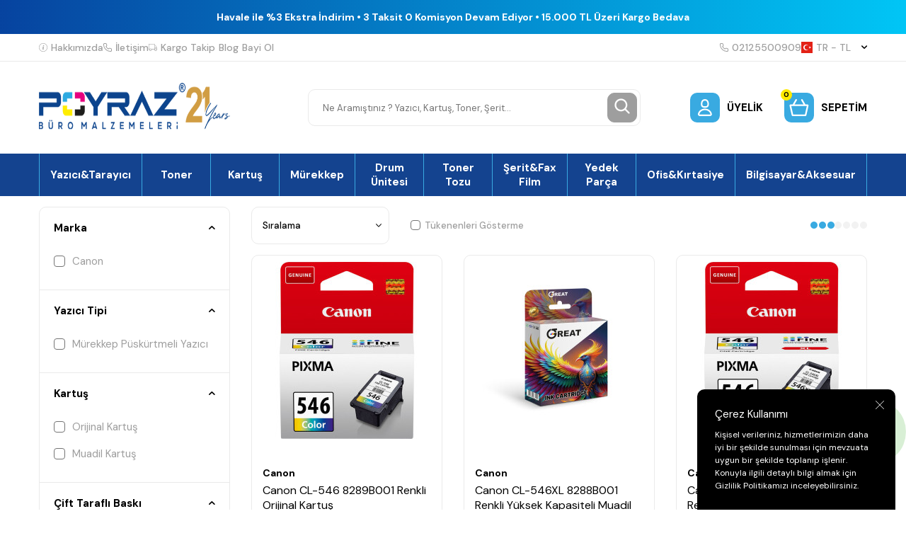

--- FILE ---
content_type: text/html; charset=UTF-8
request_url: https://www.poyraztoner.com/canon-pixma-ts3550-murekkep-puskurtmeli-yazici
body_size: 65624
content:
<!DOCTYPE html>
<html lang="tr-TR" >
<head>
<meta charset="utf-8" />
<title>Canon Pixma TS3550 Mürekkep Püskürtmeli Yazıcı</title>
<meta name="description" content="Canon Pixma TS3550 Mürekkep Püskürtmeli Yazıcı sarf malzemelerini indirimli fiyatla sipariş verin, Poyraz Toner Ayrıcalığıyla ayağınıza gelsin!" />
<meta name="copyright" content="T-Soft E-Ticaret Sistemleri" />
<script>window['PRODUCT_DATA'] = [];</script>
<meta name="robots" content="index,follow" /><link rel="canonical" href="https://www.poyraztoner.com/canon-pixma-ts3550-murekkep-puskurtmeli-yazici"/>
<link rel="alternate" href="https://www.poyraztoner.com/canon-pixma-ts3550-murekkep-puskurtmeli-yazici" hreflang="x-default"/>
<link rel="alternate" hreflang="tr" href="https://www.poyraztoner.com/canon-pixma-ts3550-murekkep-puskurtmeli-yazici" />

            <meta property="og:image" content="https:Data/EditorFiles/İcons/poyraz-20years.gif"/>
            <meta name="twitter:image" content="https:Data/EditorFiles/İcons/poyraz-20years.gif" />
            <meta property="og:type" content="category" />
            <meta property="og:title" content="Canon Pixma TS3550 Mürekkep Püskürtmeli Yazıcı" />
            <meta property="og:description" content="Canon Pixma TS3550 Mürekkep Püskürtmeli Yazıcı sarf malzemelerini indirimli fiyatla sipariş verin, Poyraz Toner Ayrıcalığıyla ayağınıza gelsin!" />
            <meta property="og:url" content="https://www.poyraztoner.com/canon-pixma-ts3550-murekkep-puskurtmeli-yazici" />
            <meta property="og:site_name" content="https://www.poyraztoner.com/" />
            <meta name="twitter:card" content="summary" />
            <meta name="twitter:title" content="Canon Pixma TS3550 Mürekkep Püskürtmeli Yazıcı" />
            <meta name="twitter:description" content="Canon Pixma TS3550 Mürekkep Püskürtmeli Yazıcı sarf malzemelerini indirimli fiyatla sipariş verin, Poyraz Toner Ayrıcalığıyla ayağınıza gelsin!" />
            <script>
                const E_EXPORT_ACTIVE = 0;
                const CART_DROPDOWN_LIST = false;
                const ENDPOINT_PREFIX = '';
                const ENDPOINT_ALLOWED_KEYS = [];
                const SETTINGS = {"KVKK_REQUIRED":1,"NEGATIVE_STOCK":"0","DYNAMIC_LOADING_SHOW_BUTTON":0,"IS_COMMENT_RATE_ACTIVE":1};
                try {
                    var PAGE_TYPE = 'category';
                    var PAGE_ID = 2;
                    var ON_PAGE_READY = [];
                    var THEME_VERSION = 'v5';
                    var THEME_FOLDER = 'v5-poyraztoner';
                    var MEMBER_INFO = {"ID":0,"CODE":"","FIRST_NAME":"","BIRTH_DATE":"","GENDER":"","LAST_NAME":"","MAIL":"","MAIL_HASH":"","PHONE":"","PHONE_HASH":"","PHONE_HASH_SHA":"","GROUP":0,"TRANSACTION_COUNT":0,"REPRESENTATIVE":"","KVKK":-1,"COUNTRY":"TR","E_COUNTRY":""};
                    var IS_VENDOR = 0;
                    var MOBILE_ACTIVE = false;
                    var CART_COUNT = '0';
                    var CART_TOTAL = '0,00';
                    var SESS_ID = 'f62bb56d8cb32e0be6a6402826a8748d';
                    var LANGUAGE = 'tr';
                    var CURRENCY = 'TL';
                    var SEP_DEC = ',';
                    var SEP_THO = '.';
                    var DECIMAL_LENGTH = 2;  
                    var SERVICE_INFO = null;
                    var CART_CSRF_TOKEN = 'f5e6d39aba01db603dff5e86127d827f991f0f4134ad3c5a27ea0cfacc0772ff';
                    var CSRF_TOKEN = 'ZL5ZGktJsQ5h6CCDw7h6XAAidx9EgtQyOzBx9NwmXb4=';
                    
                }
                catch(err) { }
            </script>
            <!--cache--><link rel="preload" as="font" href="/theme/v5/css/fonts/tsoft-icon.woff2?v=1" type="font/woff2" crossorigin>
<link rel="preconnect" href="https://fonts.gstatic.com" crossorigin>
<link rel="preload" as="style" href="https://fonts.googleapis.com/css?family=DM Sans:regular,500,700&display=sans-serif">
<link rel="stylesheet" href="https://fonts.googleapis.com/css?family=DM Sans:regular,500,700&display=sans-serif" media="print" onload="this.media='all'">
<noscript>
<link rel="stylesheet" href="https://fonts.googleapis.com/css?family=DM Sans:regular,500,700&display=sans-serif">
</noscript>
<link type="text/css" rel="stylesheet" href="/theme/v5/css/tsoft-icon.css?v=1769524346">
<link type="text/css" rel="stylesheet" href="/theme/v5/css/nouislider.min.css?v=1769524346">
<link type="text/css" rel="stylesheet" href="/theme/v5/css/lightgallery.min.css?v=1769524346">
<link type="text/css" rel="stylesheet" href="/theme/v5/css/swiper.min.css?v=1769524346">
<link type="text/css" rel="stylesheet" href="/theme/v5/css/flatpickr.min.css?v=1769524346">
<link type="text/css" rel="stylesheet" href="/theme/v5/css/skeleton.css?v=1769524346">
<link type="text/css" rel="stylesheet" href="/srv/compressed/load/v5/css/tr/2/0.css?v=1769524346&isTablet=0&isMobile=1&userType=Ziyaretci">
<link rel="shortcut icon" href="//www.poyraztoner.com/Data/EditorFiles/favicon_fw.png">
<meta name="viewport" content="width=device-width, initial-scale=1">
<script>
if (navigator.userAgent.indexOf('iPhone') > -1 || PAGE_ID == 91) {
document.querySelector("[name=viewport]").setAttribute('content', 'width=device-width, initial-scale=1, maximum-scale=1');
}
</script>
<script src="/theme/v5/js/callbacks.js?v=1769524346"></script>
<script src="/js/tsoftapps/v5/header.js?v=1769524346"></script>
<meta name="yandex-verification" content="f33c3cf21f4c1750" />
<meta name="google-site-verification" content="H0g9mTTsGS71PuiS_Lq7QOfy9JvVKKkie7ZMT9Z0nGA" /><script>
const selectVariantCallback = async function (product, variantId, subOne, subTwo) {
let response = await fetch(`/srv/service/variant/get-variant-info/${product[0].id}/${variantId}`);
if (response.ok) {
response = await response.json();
if (response) {
const variantSelect = function(variant) {
if (variant.nodeName == 'OPTION') {
const selectItem = variant.parentNode;
selectItem.value = variant.value;
var event = new Event('change', {
bubbles: true,
cancelable: true,
});
selectItem.dispatchEvent(event);
} else {
variant.click();
}
}
if (subOne && response.TurId1 != '0') {
const variant = subOne.querySelector(`[data-id="${response.TurId1}"]`);
if (variant) variantSelect(variant);
}
if (subTwo && response.TurId2 != '0') {
const variant = subTwo.querySelector(`[data-id="${response.TurId2}"]`);
if (variant) variantSelect(variant);
}
}
}
}
</script><meta name="google-site-verification" content="H0g9mTTsGS71PuiS_Lq7QOfy9JvVKKkie7ZMT9Z0nGA" /><!-- Google tag (gtag.js) -->
<script async src="https://www.googletagmanager.com/gtag/js?id=AW-1060239624">
</script>
<script>
window.dataLayer = window.dataLayer || [];
function gtag(){dataLayer.push(arguments);}
gtag('js', new Date());
gtag('config', 'AW-1060239624');
</script><script>
if(typeof window.FB_EVENT_ID == 'undefined'){
window.FB_EVENT_ID = "fb_" + new Date().getTime();
}
</script><meta name="theme-color" content="#14438f">
<meta name="apple-mobile-web-app-status-bar-style" content="#14438f">
<meta name="msapplication-navbutton-color" content="#14438f">
<style type='text/css'>
::-webkit-scrollbar
{
width: 5px !important;
background: #2aa9e1 !important;
}
::-webkit-scrollbar-button
{
display:none !important;
}
::-webkit-scrollbar-thumb
{
background:#000000 !important;
}
</style>
<!-- T-Soft Apps - v5 Google GTAG - Tracking Code Start -->
<script>
var GOOGLE_APP_HEAD = {
GA4_TRACKING_ID: 'G-4D1L895C9H',
params: {
GA4_TRACKING_ID: 'G-4D1L895C9H',
GTAG_TRACKING_ID: 'UA-115462663-1',
},
run: () => {
for (const [key, value] of Object.entries(GOOGLE_APP_HEAD.params)) {
GOOGLE_APP_HEAD.params[key] = value === '{{' + key + '}}' || value === '' ? '' : value;
}
let script = document.createElement('script');
script.src = 'https://www.googletagmanager.com/gtag/js?id=' + (GOOGLE_APP_HEAD.params.GA4_TRACKING_ID || GOOGLE_APP_HEAD.params.GTAG_TRACKING_ID);
script.async = true;
document.head.appendChild(script);
}
}
GOOGLE_APP_HEAD.run();
function gtag() {
dataLayer.push(arguments);
}
</script>
<!-- T-Soft Apps - v5 Google GTAG - Tracking Code End --><meta name="p:domain_verify" content="51a0d98a0dd49ebd7ba6c0aba894f1d8" /><meta name="google-site-verification" content="H0g9mTTsGS71PuiS_Lq7QOfy9JvVKKkie7ZMT9Z0nGA" /><!-- BEGIN JIVOSITE CODE {literal} -->
<script type='text/javascript'>
(function(){ var widget_id = 'snf4oeHTh1';var d=document;var w=window;function l(){
var s = document.createElement('script'); s.type = 'text/javascript'; s.async = true; s.src = '//code.jivosite.com/script/widget/'+widget_id;
var ss = document.getElementsByTagName('script')[0];
ss.parentNode.insertBefore(s, ss);}if(d.readyState=='complete'){l();}else{if(w.attachEvent){w.attachEvent('onload',l);}else{w.addEventListener('load',l,false);}}})();
</script>
<script type="text/javascript">
if (MEMBER_INFO.ID > 0) {
var jivo_desc = "Üye Grubu " + MEMBER_INFO.GROUP + " | ";
switch (MEMBER_INFO.GROUP) {
case 0: jivo_desc += "Ziyaretçi"; break;
case -1: jivo_desc += "Bayi Adayı"; break;
case -2: jivo_desc += "E-Bülten"; break;
default: jivo_desc += "";
}
jivo_onLoadCallback = function ()
{
jivo_api.setContactInfo({
"name": MEMBER_INFO.FIRST_NAME + " " + MEMBER_INFO.LAST_NAME,
"email": MEMBER_INFO.MAIL,
"description": jivo_desc
});
};
}
</script>
<!-- {/literal} END JIVOSITE CODE --><meta name="yandex-verification" content="f33c3cf21f4c1750" /><meta name="p:domain_verify" content="51a0d98a0dd49ebd7ba6c0aba894f1d8"/>
</head>
<body>
<input type="hidden" id="cookie-law" value="1">
<div class="w-100 d-flex flex-wrap ">
<div class=" col-12 col-sm-12 col-md-12 col-lg-12 col-xl-12 col-xxl-12 column-235  "><div class="row">
<div id="relation|271" data-id="271" class="relArea col-12 v5-poyraztoner  folder-header tpl-default "><div class="row">
<script type="text/javascript" src="https://paracevirici.com/servis/widget/widget.js"></script>
<header class="container-fluid mb-1">
<div class="row">
<div class="col-12 py-1 text-center text-white" id="header-bar">
<span class="d-block fw-medium"></span>
<span class="d-block fw-bold">Havale ile %3 Ekstra İndirim • 3 Taksit 0 Komisyon Devam Ediyor • 15.000 TL Üzeri Kargo Bedava</span>
</div>
<div class="w-100 bg-white border-bottom border-light d-none d-lg-block" id="header-top">
<div class="container">
<div class="row align-items-center">
<div class="col-auto d-flex gap-2 list-style-none ht-menu">
<a href="https://www.poyraztoner.com/hakkimizda" class="d-flex align-items-center fw-medium text-light">
<img src="https://www.poyraztoner.com/theme/v5-poyraztoner/assets/header/info.svg" class="ht-icon"> Hakkımızda
</a>
<a href="/iletisim" class="d-flex align-items-center fw-medium text-light">
<img src="https://www.poyraztoner.com/theme/v5-poyraztoner/assets/header/phone.svg" class="ht-icon"> İletişim
</a>
<a href="/siparis-takip" class="d-flex align-items-center fw-medium text-light">
<img src="https://www.poyraztoner.com/theme/v5-poyraztoner/assets/header/truck.svg" class="ht-icon"> Kargo Takip
</a>
<a href="/blog" class="d-flex align-items-center fw-medium text-light">
<img src="" class="ht-icon"> Blog
</a>
<a href="/bayi-basvuru-sayfasi" class="d-flex align-items-center fw-medium text-light">
<img src="" class="ht-icon"> Bayi Ol
</a>
</div>
<div class="col-auto d-flex gap-2 ml-auto ht-menu">
<!-- <a href="https://wa.me/+905367768542" class="d-flex align-items-center fw-medium ht-whatsapp">
<img src="https://www.poyraztoner.com/theme/v5-poyraztoner/assets/header/whatsapp.svg" class="ht-icon"> +90 536 776 8542
</a>
-->
<a href="tel:02125500909" class="d-flex align-items-center fw-medium text-light">
<img src="https://www.poyraztoner.com/theme/v5-poyraztoner/assets/header/phone.svg" class="ht-icon"> 02125500909
</a>
<div id="header-doviz" class="d-none"></div>
<div class="dropdown-hover header-top-dropdown">
<a href="#" class="d-flex align-items-center fw-medium text-light ht-lang" data-toggle="dropdown">
<img class="language-img ht-icon" src="/lang/tr/tr.webp" alt="tr"
width="16" height="16">
TR &minus; TL <i class="ti-arrow-down text-body ml-1"></i>
</a>
<div class="dropdown-hover-menu">
<div class="w-100 border-bottom border-light py-2 px-1">
<a href="javascript:void(0)"
class="d-flex align-items-center ease mb-1 active"
data-language="tr" data-toggle="language">
<img class="mr-1" src="/lang/tr/tr.webp" width="16" height="16">
<span>TR</span>
</a>
<a href="javascript:void(0)"
class="d-flex align-items-center ease text-light"
data-language="en" data-toggle="language">
<img class="mr-1" src="/lang/en/en.webp" width="16" height="16">
<span>EN</span>
</a>
</div>
</div>
</div>
</div>
</div>
</div>
</div>
<div class="w-100 bg-white py-2 py-md-1 py-lg-2" id="header-main">
<div class="container">
<div class="row align-items-center">
<div class="col-auto d-lg-none">
<a href="#mobile-menu-271" data-toggle="drawer" class="d-flex align-items-center pr-1 mobile-menu-btn">
<img src="https://www.poyraztoner.com/theme/v5-poyraztoner/assets/header/menu.svg">
</a>
</div>
<div class="col-auto col-lg-3 mr-auto" id="logo">
<a href="https://www.poyraztoner.com/" class="d-flex"><p><img src="//www.poyraztoner.com/Data/EditorFiles/Mail/mail-logo.png" alt="mail-logo.png (17 KB)" width="496" height="89" /></p></a>
</div>
<div id="header-search" class="col-12 col-lg-5 order-2 order-lg-0 mx-lg-auto mt-2 mt-md-1 mt-lg-0">
<form action="/arama" method="get" autocomplete="off" id="search" class="w-100 position-relative">
<input id="live-search" type="search" name="q" placeholder="Ne Aramıştınız ? Yazıcı, Kartuş, Toner, Şerit…" class="form-control form-control-md"
data-licence="1">
<button type="submit" class="btn btn-gray" id="live-search-btn"><img src="https://www.poyraztoner.com/theme/v5-poyraztoner/assets/header/search.svg"></button>
</form>
</div>
<div class="col-auto ml-auto ml-lg-0" id="header-links">
<div class="row">
<div class="col-auto">
<a href="#header-member-panel-271" data-toggle="drawer" class="d-flex align-items-center fw-bold hl-item"
id="header-account">
<span class="hm-icon d-flex align-items-center justify-content-center bg-primary border-round position-relative">
<img src="https://www.poyraztoner.com/theme/v5-poyraztoner/assets/header/user.svg">
</span>
<span class="text-uppercase d-none d-md-block">
Üyelik </span>
</a>
</div>
<div class="col-auto">
<a href="#header-cart-panel-271" data-toggle="drawer" class="d-flex align-items-center fw-bold hl-item"
id="header-cart-count">
<span class="hm-icon d-flex align-items-center justify-content-center bg-primary border-round position-relative">
<span class="bg-warning border-circle text-center cart-soft-count">0</span>
<img src="https://www.poyraztoner.com/theme/v5-poyraztoner/assets/header/cart.svg">
</span>
<span class="text-uppercase d-none d-md-block">Sepetim</span>
</a>
</div>
</div>
</div>
</div>
</div>
</div>
<div class="w-100 bg-white d-none d-lg-block" id="header-menu">
<div class="w-100 bg-menu" data-toggle="sticky" data-parent="#header-menu">
<nav id="main-menu" class="w-100 position-relative">
<div class="container">
<ul class="d-flex menu border-right border-primary">
<li class="w-100">
<a href="https://www.poyraztoner.com/yazicilar"
class="px-1 border-left border-primary text-white fw-bold d-flex align-items-center justify-content-center text-center"
title="Yazıcı&Tarayıcı">Yazıcı&Tarayıcı</a>
<div class="w-100 position-absolute bg-white fade-in py-2 sub-menu">
<div class="container">
<div class="row">
<div class="col-3 mb-2">
<div class="d-flex">
<a href="https://www.poyraztoner.com/renkli-lazer-yazici" class="fw-bold ease" title="Renkli Lazer Yazıcı">
Renkli Lazer Yazıcı
</a>
</div>
</div>
<div class="col-3 mb-2">
<div class="d-flex">
<a href="https://www.poyraztoner.com/cok-fonksiyonlu-lazer-yazici" class="fw-bold ease" title="Çok Fonksiyonlu Lazer Yazıcı">
Çok Fonksiyonlu Lazer Yazıcı
</a>
</div>
</div>
<div class="col-3 mb-2">
<div class="d-flex">
<a href="https://www.poyraztoner.com/mono-lazer-yazici" class="fw-bold ease" title="Mono Lazer Yazıcı">
Mono Lazer Yazıcı
</a>
</div>
</div>
<div class="col-3 mb-2">
<div class="d-flex">
<a href="https://www.poyraztoner.com/murekkep-puskurtmeli-yazici" class="fw-bold ease" title="Mürekkep Püskürtmeli Yazıcı">
Mürekkep Püskürtmeli Yazıcı
</a>
</div>
</div>
<div class="col-3 mb-2">
<div class="d-flex">
<a href="https://www.poyraztoner.com/fotokopi-makinesi" class="fw-bold ease" title="Fotokopi Makinesi">
Fotokopi Makinesi
</a>
</div>
</div>
<div class="col-3 mb-2">
<div class="d-flex">
<a href="https://www.poyraztoner.com/plotter-yazici" class="fw-bold ease" title="Plotter Yazıcı">
Plotter Yazıcı
</a>
</div>
</div>
<div class="col-3 mb-2">
<div class="d-flex">
<a href="https://www.poyraztoner.com/nokta-vuruslu-yazici" class="fw-bold ease" title="Nokta Vuruşlu Yazıcı">
Nokta Vuruşlu Yazıcı
</a>
</div>
</div>
<div class="col-3 mb-2">
<div class="d-flex">
<a href="https://www.poyraztoner.com/murekkep-tankli-yazici" class="fw-bold ease" title="Mürekkep Tanklı Yazıcı">
Mürekkep Tanklı Yazıcı
</a>
</div>
</div>
<div class="col-3 mb-2">
<div class="d-flex">
<a href="https://www.poyraztoner.com/barkodetiket-yazici" class="fw-bold ease" title="Barkod&Etiket Yazıcı">
Barkod&Etiket Yazıcı
</a>
</div>
</div>
<div class="col-3 mb-2">
<div class="d-flex">
<a href="https://www.poyraztoner.com/fotograf-yazicisi" class="fw-bold ease" title="Fotoğraf Yazıcısı">
Fotoğraf Yazıcısı
</a>
</div>
</div>
<div class="col-3 mb-2">
<div class="d-flex">
<a href="https://www.poyraztoner.com/dokuman-tarayicilar" class="fw-bold ease" title="Döküman Tarayıcı">
Döküman Tarayıcı
</a>
</div>
</div>
</div>
</div>
</div>
</li>
<li class="w-100">
<a href="https://www.poyraztoner.com/toner"
class="px-1 border-left border-primary text-white fw-bold d-flex align-items-center justify-content-center text-center"
title="Toner">Toner</a>
<div class="w-100 position-absolute bg-white fade-in py-2 sub-menu">
<div class="container">
<div class="row">
<div class="col-3 mb-2">
<div class="d-flex">
<a href="https://www.poyraztoner.com/orijinal-toner" class="fw-bold ease" title="Orijinal Toner">
Orijinal Toner
</a>
</div>
</div>
<div class="col-3 mb-2">
<div class="d-flex">
<a href="https://www.poyraztoner.com/muadil-toner" class="fw-bold ease" title="Muadil Toner">
Muadil Toner
</a>
</div>
</div>
<div class="col-3 mb-2">
<div class="d-flex">
<a href="https://www.poyraztoner.com/copier-toner-1" class="fw-bold ease" title="Fotokopi Toneri">
Fotokopi Toneri
</a>
</div>
<ul>
<li class="w-100 d-flex">
<a href="https://www.poyraztoner.com/muadil-fotokopi-toneri" class="text-light ease" title="Muadil Fotokopi Toneri">Muadil Fotokopi Toneri</a>
</li>
<li class="w-100 d-flex">
<a href="https://www.poyraztoner.com/orijinal-fotokopi-toneri" class="text-light ease" title="Orijinal Fotokopi Toneri">Orijinal Fotokopi Toneri</a>
</li>
</ul>
</div>
<div class="col-3 mb-2">
<div class="d-flex">
<a href="https://www.poyraztoner.com/dolum-kiti" class="fw-bold ease" title="Dolum Kiti">
Dolum Kiti
</a>
</div>
</div>
<div class="col-3 mb-2">
<div class="d-flex">
<a href="https://www.poyraztoner.com/outlet-toner-1" class="fw-bold ease" title="Outlet Toner">
Outlet Toner
</a>
</div>
</div>
</div>
</div>
</div>
</li>
<li class="w-100">
<a href="https://www.poyraztoner.com/kartus"
class="px-1 border-left border-primary text-white fw-bold d-flex align-items-center justify-content-center text-center"
title="Kartuş">Kartuş</a>
<div class="w-100 position-absolute bg-white fade-in py-2 sub-menu">
<div class="container">
<div class="row">
<div class="col-3 mb-2">
<div class="d-flex">
<a href="https://www.poyraztoner.com/orijinal-kartus" class="fw-bold ease" title="Orijinal Kartuş">
Orijinal Kartuş
</a>
</div>
</div>
<div class="col-3 mb-2">
<div class="d-flex">
<a href="https://www.poyraztoner.com/muadil-kartus-174134156811998" class="fw-bold ease" title="Muadil Kartuş">
Muadil Kartuş
</a>
</div>
</div>
<div class="col-3 mb-2">
<div class="d-flex">
<a href="https://www.poyraztoner.com/plotter-kartus" class="fw-bold ease" title="Plotter Kartuş">
Plotter Kartuş
</a>
</div>
<ul>
<li class="w-100 d-flex">
<a href="https://www.poyraztoner.com/orijinal-plotter-kartus" class="text-light ease" title="Orijinal Plotter Kartuş">Orijinal Plotter Kartuş</a>
</li>
<li class="w-100 d-flex">
<a href="https://www.poyraztoner.com/muadil-plotter-kartus" class="text-light ease" title="Muadil Plotter Kartuş">Muadil Plotter Kartuş</a>
</li>
</ul>
</div>
<div class="col-3 mb-2">
<div class="d-flex">
<a href="https://www.poyraztoner.com/baski-kafasi-174046627811958" class="fw-bold ease" title="Baskı Kafası">
Baskı Kafası
</a>
</div>
</div>
</div>
</div>
</div>
</li>
<li class="w-100">
<a href="https://www.poyraztoner.com/murekkep"
class="px-1 border-left border-primary text-white fw-bold d-flex align-items-center justify-content-center text-center"
title="Mürekkep">Mürekkep</a>
<div class="w-100 position-absolute bg-white fade-in py-2 sub-menu">
<div class="container">
<div class="row">
<div class="col-3 mb-2">
<div class="d-flex">
<a href="https://www.poyraztoner.com/orijinal-murekkep" class="fw-bold ease" title="Orijinal Mürekkep">
Orijinal Mürekkep
</a>
</div>
</div>
<div class="col-3 mb-2">
<div class="d-flex">
<a href="https://www.poyraztoner.com/muadil-murekkep" class="fw-bold ease" title="Muadil Mürekkep">
Muadil Mürekkep
</a>
</div>
</div>
<div class="col-3 mb-2">
<div class="d-flex">
<a href="https://www.poyraztoner.com/master-murekkep" class="fw-bold ease" title="Master Mürekkep">
Master Mürekkep
</a>
</div>
</div>
<div class="col-3 mb-2">
<div class="d-flex">
<a href="https://www.poyraztoner.com/kati-murekkep" class="fw-bold ease" title="Katı Mürekkep">
Katı Mürekkep
</a>
</div>
</div>
<div class="col-3 mb-2">
<div class="d-flex">
<a href="https://www.poyraztoner.com/sublimasyon-murekkep" class="fw-bold ease" title="Sublimasyon Mürekkep">
Sublimasyon Mürekkep
</a>
</div>
</div>
</div>
</div>
</div>
</li>
<li class="w-100">
<a href="https://www.poyraztoner.com/drum-unitesi"
class="px-1 border-left border-primary text-white fw-bold d-flex align-items-center justify-content-center text-center"
title="Drum Ünitesi">Drum Ünitesi</a>
<div class="w-100 position-absolute bg-white fade-in py-2 sub-menu">
<div class="container">
<div class="row">
<div class="col-3 mb-2">
<div class="d-flex">
<a href="https://www.poyraztoner.com/orijinal-drum-unitesi" class="fw-bold ease" title="Orijinal Drum Ünitesi">
Orijinal Drum Ünitesi
</a>
</div>
</div>
<div class="col-3 mb-2">
<div class="d-flex">
<a href="https://www.poyraztoner.com/muadil-drum-unitesi-174055325911976" class="fw-bold ease" title="Muadil Drum Ünitesi">
Muadil Drum Ünitesi
</a>
</div>
</div>
<div class="col-3 mb-2">
<div class="d-flex">
<a href="https://www.poyraztoner.com/fotokopi-drum-unitesi" class="fw-bold ease" title="Fotokopi Drum Ünitesi">
Fotokopi Drum Ünitesi
</a>
</div>
<ul>
<li class="w-100 d-flex">
<a href="https://www.poyraztoner.com/orijinal-fotokopi-drum-unitesi" class="text-light ease" title="Orijinal Fotokopi Drum Ünitesi">Orijinal Fotokopi Drum Ünitesi</a>
</li>
<li class="w-100 d-flex">
<a href="https://www.poyraztoner.com/muadil-fotokopi-drum-unitesi" class="text-light ease" title="Muadil Fotokopi Drum Ünitesi">Muadil Fotokopi Drum Ünitesi</a>
</li>
</ul>
</div>
</div>
</div>
</div>
</li>
<li class="w-100">
<a href="https://www.poyraztoner.com/toner-tozu"
class="px-1 border-left border-primary text-white fw-bold d-flex align-items-center justify-content-center text-center"
title="Toner Tozu">Toner Tozu</a>
<div class="w-100 position-absolute bg-white fade-in py-2 sub-menu">
<div class="container">
<div class="row">
<div class="col-3 mb-2">
<div class="d-flex">
<a href="https://www.poyraztoner.com/siyah-toner-tozu" class="fw-bold ease" title="Siyah Toner Tozu">
Siyah Toner Tozu
</a>
</div>
</div>
<div class="col-3 mb-2">
<div class="d-flex">
<a href="https://www.poyraztoner.com/renkli-toner-tozu" class="fw-bold ease" title="Renkli Toner Tozu">
Renkli Toner Tozu
</a>
</div>
</div>
<div class="col-3 mb-2">
<div class="d-flex">
<a href="https://www.poyraztoner.com/fotokopi-toner-tozu" class="fw-bold ease" title="Fotokopi Toner Tozu">
Fotokopi Toner Tozu
</a>
</div>
<ul>
<li class="w-100 d-flex">
<a href="https://www.poyraztoner.com/siyah-fotokopi-toner-tozu" class="text-light ease" title="Siyah Fotokopi Toner Tozu">Siyah Fotokopi Toner Tozu</a>
</li>
<li class="w-100 d-flex">
<a href="https://www.poyraztoner.com/renkli-fotokopi-toner-tozu" class="text-light ease" title="Renkli Fotokopi Toner Tozu">Renkli Fotokopi Toner Tozu</a>
</li>
</ul>
</div>
</div>
</div>
</div>
</li>
<li class="w-100">
<a href="https://www.poyraztoner.com/yazici-seritleri"
class="px-1 border-left border-primary text-white fw-bold d-flex align-items-center justify-content-center text-center"
title="Şerit&Fax Film">Şerit&Fax Film</a>
<div class="w-100 position-absolute bg-white fade-in py-2 sub-menu">
<div class="container">
<div class="row">
<div class="col-3 mb-2">
<div class="d-flex">
<a href="https://www.poyraztoner.com/muadil-yazici-yazar-kasa-ve-daktilo-seridi" class="fw-bold ease" title="Muadil Yazıcı-Yazar Kasa Ve Daktilo Şeridi">
Muadil Yazıcı-Yazar Kasa Ve Daktilo Şeridi
</a>
</div>
</div>
<div class="col-3 mb-2">
<div class="d-flex">
<a href="https://www.poyraztoner.com/orjinal-yazici-yazar-kasa-ve-daktilo-seridi" class="fw-bold ease" title="Orijinal Yazıcı-Yazar Kasa ve Daktilo Şeridi">
Orijinal Yazıcı-Yazar Kasa ve Daktilo Şeridi
</a>
</div>
</div>
<div class="col-3 mb-2">
<div class="d-flex">
<a href="https://www.poyraztoner.com/fax-filmleri" class="fw-bold ease" title="Fax Filmleri">
Fax Filmleri
</a>
</div>
<ul>
<li class="w-100 d-flex">
<a href="https://www.poyraztoner.com/muadil-fax-filmleri" class="text-light ease" title="Muadil Fax Filmleri">Muadil Fax Filmleri</a>
</li>
<li class="w-100 d-flex">
<a href="https://www.poyraztoner.com/orjinal-fax-filmleri" class="text-light ease" title="Orijinal Fax Filmleri">Orijinal Fax Filmleri</a>
</li>
</ul>
</div>
</div>
</div>
</div>
</li>
<li class="w-100">
<a href="https://www.poyraztoner.com/yedek-parca"
class="px-1 border-left border-primary text-white fw-bold d-flex align-items-center justify-content-center text-center"
title="Yedek Parça">Yedek Parça</a>
<div class="w-100 position-absolute bg-white fade-in py-2 sub-menu">
<div class="container">
<div class="row">
<div class="col-3 mb-2">
<div class="d-flex">
<a href="https://www.poyraztoner.com/fuser-unitesi" class="fw-bold ease" title="Fuser Ünitesi">
Fuser Ünitesi
</a>
</div>
</div>
<div class="col-3 mb-2">
<div class="d-flex">
<a href="https://www.poyraztoner.com/etiket" class="fw-bold ease" title="Etiket">
Etiket
</a>
</div>
</div>
<div class="col-3 mb-2">
<div class="d-flex">
<a href="https://www.poyraztoner.com/transfer-unitesi-roller" class="fw-bold ease" title="Transfer Ünitesi">
Transfer Ünitesi
</a>
</div>
</div>
<div class="col-3 mb-2">
<div class="d-flex">
<a href="https://www.poyraztoner.com/transfer-belt-1" class="fw-bold ease" title="Transfer Belt">
Transfer Belt
</a>
</div>
</div>
<div class="col-3 mb-2">
<div class="d-flex">
<a href="https://www.poyraztoner.com/transfer-roller" class="fw-bold ease" title="Transfer Roller">
Transfer Roller
</a>
</div>
</div>
<div class="col-3 mb-2">
<div class="d-flex">
<a href="https://www.poyraztoner.com/transfer-kiti" class="fw-bold ease" title="Transfer Kiti">
Transfer Kiti
</a>
</div>
</div>
<div class="col-3 mb-2">
<div class="d-flex">
<a href="https://www.poyraztoner.com/duplex-unitesi" class="fw-bold ease" title="Duplex Ünitesi">
Duplex Ünitesi
</a>
</div>
</div>
<div class="col-3 mb-2">
<div class="d-flex">
<a href="https://www.poyraztoner.com/kagit-besleyici" class="fw-bold ease" title="Kağıt Besleyici">
Kağıt Besleyici
</a>
</div>
</div>
<div class="col-3 mb-2">
<div class="d-flex">
<a href="https://www.poyraztoner.com/yazici-yedek-parca" class="fw-bold ease" title="Yazıcı Yedek Parça">
Yazıcı Yedek Parça
</a>
</div>
</div>
<div class="col-3 mb-2">
<div class="d-flex">
<a href="https://www.poyraztoner.com/bakim-kiti" class="fw-bold ease" title="Bakım Kiti">
Bakım Kiti
</a>
</div>
<ul>
<li class="w-100 d-flex">
<a href="https://www.poyraztoner.com/orijinal-bakim-kiti" class="text-light ease" title="Orijinal Bakım Kiti">Orijinal Bakım Kiti</a>
</li>
<li class="w-100 d-flex">
<a href="https://www.poyraztoner.com/muadil-bakim-kiti" class="text-light ease" title="Muadil Bakım Kiti">Muadil Bakım Kiti</a>
</li>
</ul>
</div>
<div class="col-3 mb-2">
<div class="d-flex">
<a href="https://www.poyraztoner.com/toner-drum-1" class="fw-bold ease" title="Toner Drum">
Toner Drum
</a>
</div>
<ul>
<li class="w-100 d-flex">
<a href="https://www.poyraztoner.com/orijinal-toner-drum" class="text-light ease" title="Orijinal Toner Drum">Orijinal Toner Drum</a>
</li>
<li class="w-100 d-flex">
<a href="https://www.poyraztoner.com/muadil-toner-drum" class="text-light ease" title="Muadil Toner Drum">Muadil Toner Drum</a>
</li>
</ul>
</div>
<div class="col-3 mb-2">
<div class="d-flex">
<a href="https://www.poyraztoner.com/fotokopi-toner-drum" class="fw-bold ease" title="Fotokopi Drum">
Fotokopi Drum
</a>
</div>
<ul>
<li class="w-100 d-flex">
<a href="https://www.poyraztoner.com/orijinal-fotokopi-drum" class="text-light ease" title="Orijinal Fotokopi Drum">Orijinal Fotokopi Drum</a>
</li>
<li class="w-100 d-flex">
<a href="https://www.poyraztoner.com/muadil-fotokopi-drum" class="text-light ease" title="Muadil Fotokopi Drum">Muadil Fotokopi Drum</a>
</li>
</ul>
</div>
<div class="col-3 mb-2">
<div class="d-flex">
<a href="https://www.poyraztoner.com/atik-kutusu" class="fw-bold ease" title="Atık Kutusu">
Atık Kutusu
</a>
</div>
<ul>
<li class="w-100 d-flex">
<a href="https://www.poyraztoner.com/orijinal-atik-kutusu" class="text-light ease" title="Orijinal Atık Kutusu">Orijinal Atık Kutusu</a>
</li>
<li class="w-100 d-flex">
<a href="https://www.poyraztoner.com/muadil-atik-kutusu" class="text-light ease" title="Muadil Atık Kutusu">Muadil Atık Kutusu</a>
</li>
<li class="w-100 d-flex">
<a href="https://www.poyraztoner.com/sunger" class="text-light ease" title="Sünger">Sünger</a>
</li>
</ul>
</div>
<div class="col-3 mb-2">
<div class="d-flex">
<a href="https://www.poyraztoner.com/fotokopi-developer" class="fw-bold ease" title="Developer">
Developer
</a>
</div>
<ul>
<li class="w-100 d-flex">
<a href="https://www.poyraztoner.com/orijinal-developer" class="text-light ease" title="Orijinal Developer">Orijinal Developer</a>
</li>
<li class="w-100 d-flex">
<a href="https://www.poyraztoner.com/muadil-developer" class="text-light ease" title="Muadil Developer">Muadil Developer</a>
</li>
<li class="w-100 d-flex">
<a href="https://www.poyraztoner.com/developer-unitesi" class="text-light ease" title="Developer Ünitesi">Developer Ünitesi</a>
</li>
</ul>
</div>
<div class="col-3 mb-2">
<div class="d-flex">
<a href="https://www.poyraztoner.com/chip-1" class="fw-bold ease" title="Chip">
Chip
</a>
</div>
<ul>
<li class="w-100 d-flex">
<a href="https://www.poyraztoner.com/fotokopi-toner-chip" class="text-light ease" title="Fotokopi Toner Chip">Fotokopi Toner Chip</a>
</li>
<li class="w-100 d-flex">
<a href="https://www.poyraztoner.com/toner-chip-1" class="text-light ease" title="Toner Chip">Toner Chip</a>
</li>
<li class="w-100 d-flex">
<a href="https://www.poyraztoner.com/drum-chip-1" class="text-light ease" title="Drum Chip">Drum Chip</a>
</li>
<li class="w-100 d-flex">
<a href="https://www.poyraztoner.com/developer-chip-1" class="text-light ease" title="Developer Chip">Developer Chip</a>
</li>
<li class="w-100 d-flex">
<a href="https://www.poyraztoner.com/sim-card-1" class="text-light ease" title="Sim Card">Sim Card</a>
</li>
</ul>
</div>
</div>
</div>
</div>
</li>
<li class="w-100">
<a href="https://www.poyraztoner.com/ofis-kirtasiye"
class="px-1 border-left border-primary text-white fw-bold d-flex align-items-center justify-content-center text-center"
title="Ofis&Kırtasiye">Ofis&Kırtasiye</a>
<div class="w-100 position-absolute bg-white fade-in py-2 sub-menu">
<div class="container">
<div class="row">
<div class="col-3 mb-2">
<div class="d-flex">
<a href="https://www.poyraztoner.com/canta" class="fw-bold ease" title="Çanta">
Çanta
</a>
</div>
</div>
<div class="col-3 mb-2">
<div class="d-flex">
<a href="https://www.poyraztoner.com/hesap-makinesi" class="fw-bold ease" title="Hesap Makinesi">
Hesap Makinesi
</a>
</div>
</div>
<div class="col-3 mb-2">
<div class="d-flex">
<a href="https://www.poyraztoner.com/kagit-urunleri" class="fw-bold ease" title="Kağıt Ürünleri">
Kağıt Ürünleri
</a>
</div>
<ul>
<li class="w-100 d-flex">
<a href="https://www.poyraztoner.com/fotograf-kagidi" class="text-light ease" title="Fotokopi Kağıdı">Fotokopi Kağıdı</a>
</li>
<li class="w-100 d-flex">
<a href="https://www.poyraztoner.com/fotograf-kagidi-172743435811673" class="text-light ease" title="Fotoğraf Kağıdı">Fotoğraf Kağıdı</a>
</li>
</ul>
</div>
<div class="col-3 mb-2">
<div class="d-flex">
<a href="https://www.poyraztoner.com/pil" class="fw-bold ease" title="Pil">
Pil
</a>
</div>
<ul>
<li class="w-100 d-flex">
<a href="https://www.poyraztoner.com/aa-kalem-pil" class="text-light ease" title="AA-Kalem Pil">AA-Kalem Pil</a>
</li>
<li class="w-100 d-flex">
<a href="https://www.poyraztoner.com/aa-ince-kalem-pil" class="text-light ease" title="AA-İnce Kalem Pil">AA-İnce Kalem Pil</a>
</li>
<li class="w-100 d-flex">
<a href="https://www.poyraztoner.com/d-buyuk-boy-pil" class="text-light ease" title="D-Büyük Boy Pil">D-Büyük Boy Pil</a>
</li>
<li class="w-100 d-flex">
<a href="https://www.poyraztoner.com/c-orta-boy-pil" class="text-light ease" title="C-Orta Boy Pil">C-Orta Boy Pil</a>
</li>
<li class="w-100 d-flex">
<a href="https://www.poyraztoner.com/dugme-pil" class="text-light ease" title="Düğme Pil">Düğme Pil</a>
</li>
<li class="w-100 d-flex">
<a href="https://www.poyraztoner.com/pil" class="text-primary text-underline ease"
title="Tümünü Gör">Tümünü Gör</a>
</li>
</ul>
</div>
</div>
</div>
</div>
</li>
<li class="w-100">
<a href="https://www.poyraztoner.com/bilgisayar-aksesuar"
class="px-1 border-left border-primary text-white fw-bold d-flex align-items-center justify-content-center text-center"
title="Bilgisayar&Aksesuar">Bilgisayar&Aksesuar</a>
<div class="w-100 position-absolute bg-white fade-in py-2 sub-menu">
<div class="container">
<div class="row">
<div class="col-3 mb-2">
<div class="d-flex">
<a href="https://www.poyraztoner.com/kasa" class="fw-bold ease" title="Kasa">
Kasa
</a>
</div>
</div>
<div class="col-3 mb-2">
<div class="d-flex">
<a href="https://www.poyraztoner.com/kablo-ve-aksesuar" class="fw-bold ease" title="Kablo ve Aksesuar">
Kablo ve Aksesuar
</a>
</div>
</div>
<div class="col-3 mb-2">
<div class="d-flex">
<a href="https://www.poyraztoner.com/laptop-sogutucu" class="fw-bold ease" title="Laptop Soğutucu">
Laptop Soğutucu
</a>
</div>
</div>
<div class="col-3 mb-2">
<div class="d-flex">
<a href="https://www.poyraztoner.com/telsiz-telefonlari" class="fw-bold ease" title="Telsiz Telefonları">
Telsiz Telefonları
</a>
</div>
</div>
<div class="col-3 mb-2">
<div class="d-flex">
<a href="https://www.poyraztoner.com/sunum-araclari-175005533912136" class="fw-bold ease" title="Sunum Araçları">
Sunum Araçları
</a>
</div>
</div>
<div class="col-3 mb-2">
<div class="d-flex">
<a href="https://www.poyraztoner.com/hoparlor" class="fw-bold ease" title="Hoparlör">
Hoparlör
</a>
</div>
<ul>
<li class="w-100 d-flex">
<a href="https://www.poyraztoner.com/bluetooth-hoparlor" class="text-light ease" title="Bluetooth Hoparlör">Bluetooth Hoparlör</a>
</li>
<li class="w-100 d-flex">
<a href="https://www.poyraztoner.com/kablolu-hoparlor" class="text-light ease" title="Kablolu Hoparlör">Kablolu Hoparlör</a>
</li>
</ul>
</div>
<div class="col-3 mb-2">
<div class="d-flex">
<a href="https://www.poyraztoner.com/kulakliklar" class="fw-bold ease" title="Kulaklık">
Kulaklık
</a>
</div>
<ul>
<li class="w-100 d-flex">
<a href="https://www.poyraztoner.com/kablolu-kulaklik" class="text-light ease" title="Kablolu Kulaklık">Kablolu Kulaklık</a>
</li>
<li class="w-100 d-flex">
<a href="https://www.poyraztoner.com/kablosuz-kulaklik" class="text-light ease" title="Kablosuz Kulaklık">Kablosuz Kulaklık</a>
</li>
</ul>
</div>
<div class="col-3 mb-2">
<div class="d-flex">
<a href="https://www.poyraztoner.com/klavye-mouse" class="fw-bold ease" title="Klavye-Mouse">
Klavye-Mouse
</a>
</div>
<ul>
<li class="w-100 d-flex">
<a href="https://www.poyraztoner.com/klavye" class="text-light ease" title="Klavye">Klavye</a>
</li>
<li class="w-100 d-flex">
<a href="https://www.poyraztoner.com/mouse" class="text-light ease" title="Mouse">Mouse</a>
</li>
<li class="w-100 d-flex">
<a href="https://www.poyraztoner.com/klavye-mouse-set" class="text-light ease" title="Klavye-Mouse Set">Klavye-Mouse Set</a>
</li>
<li class="w-100 d-flex">
<a href="https://www.poyraztoner.com/mouse-pad-1" class="text-light ease" title="Mouse Pad">Mouse Pad</a>
</li>
</ul>
</div>
<div class="col-3 mb-2">
<div class="d-flex">
<a href="https://www.poyraztoner.com/network-urunleri" class="fw-bold ease" title="Network Ürünleri">
Network Ürünleri
</a>
</div>
<ul>
<li class="w-100 d-flex">
<a href="https://www.poyraztoner.com/modem" class="text-light ease" title="Modem">Modem</a>
</li>
<li class="w-100 d-flex">
<a href="https://www.poyraztoner.com/switch" class="text-light ease" title="Switch">Switch</a>
</li>
<li class="w-100 d-flex">
<a href="https://www.poyraztoner.com/router" class="text-light ease" title="Router">Router</a>
</li>
<li class="w-100 d-flex">
<a href="https://www.poyraztoner.com/access-point" class="text-light ease" title="Access Point">Access Point</a>
</li>
<li class="w-100 d-flex">
<a href="https://www.poyraztoner.com/network-kablosu" class="text-light ease" title="Network Kablosu">Network Kablosu</a>
</li>
</ul>
</div>
<div class="col-3 mb-2">
<div class="d-flex">
<a href="https://www.poyraztoner.com/veri-depolama" class="fw-bold ease" title="Veri Depolama">
Veri Depolama
</a>
</div>
<ul>
<li class="w-100 d-flex">
<a href="https://www.poyraztoner.com/tasinabilir-disk" class="text-light ease" title="Taşınabilir Disk">Taşınabilir Disk</a>
</li>
<li class="w-100 d-flex">
<a href="https://www.poyraztoner.com/ssd" class="text-light ease" title="SSD">SSD</a>
</li>
<li class="w-100 d-flex">
<a href="https://www.poyraztoner.com/hafiza-karti" class="text-light ease" title="Hafıza Kartı">Hafıza Kartı</a>
</li>
<li class="w-100 d-flex">
<a href="https://www.poyraztoner.com/cd-dvd" class="text-light ease" title="Cd-Dvd">Cd-Dvd</a>
</li>
<li class="w-100 d-flex">
<a href="https://www.poyraztoner.com/usb-bellekler" class="text-light ease" title="USB Bellekler">USB Bellekler</a>
</li>
</ul>
</div>
</div>
</div>
</div>
</li>
</ul>
</div>
</nav>
</div>
</div>
</div>
</header>
<div data-rel="mobile-menu-271" class="drawer-overlay"></div>
<div id="mobile-menu-271" class="drawer-wrapper" data-display="overlay" data-position="left">
<div class="drawer-title border-bottom">Menü</div>
<div class="drawer-body">
<nav class="w-100 mb-2">
<ul class="w-100">
<li class="w-100 border-bottom">
<div class="px-2 d-flex align-items-center fw-bold menu-item" data-toggle="accordion">
Yazıcı&Tarayıcı <span class="ml-auto"><i class="ti-arrow-down"></i><i class="ti-arrow-up"></i></span>
</div>
<div class="accordion-body">
<ul class="w-100 px-2 pb-1">
<li class="w-100">
<a href="https://www.poyraztoner.com/renkli-lazer-yazici" class="d-flex align-items-center menu-sub-item" title="Renkli Lazer Yazıcı">Renkli Lazer Yazıcı</a>
</li>
<li class="w-100">
<a href="https://www.poyraztoner.com/cok-fonksiyonlu-lazer-yazici" class="d-flex align-items-center menu-sub-item" title="Çok Fonksiyonlu Lazer Yazıcı">Çok Fonksiyonlu Lazer Yazıcı</a>
</li>
<li class="w-100">
<a href="https://www.poyraztoner.com/mono-lazer-yazici" class="d-flex align-items-center menu-sub-item" title="Mono Lazer Yazıcı">Mono Lazer Yazıcı</a>
</li>
<li class="w-100">
<a href="https://www.poyraztoner.com/murekkep-puskurtmeli-yazici" class="d-flex align-items-center menu-sub-item" title="Mürekkep Püskürtmeli Yazıcı">Mürekkep Püskürtmeli Yazıcı</a>
</li>
<li class="w-100">
<a href="https://www.poyraztoner.com/fotokopi-makinesi" class="d-flex align-items-center menu-sub-item" title="Fotokopi Makinesi">Fotokopi Makinesi</a>
</li>
<li class="w-100">
<a href="https://www.poyraztoner.com/plotter-yazici" class="d-flex align-items-center menu-sub-item" title="Plotter Yazıcı">Plotter Yazıcı</a>
</li>
<li class="w-100">
<a href="https://www.poyraztoner.com/nokta-vuruslu-yazici" class="d-flex align-items-center menu-sub-item" title="Nokta Vuruşlu Yazıcı">Nokta Vuruşlu Yazıcı</a>
</li>
<li class="w-100">
<a href="https://www.poyraztoner.com/murekkep-tankli-yazici" class="d-flex align-items-center menu-sub-item" title="Mürekkep Tanklı Yazıcı">Mürekkep Tanklı Yazıcı</a>
</li>
<li class="w-100">
<a href="https://www.poyraztoner.com/barkodetiket-yazici" class="d-flex align-items-center menu-sub-item" title="Barkod&Etiket Yazıcı">Barkod&Etiket Yazıcı</a>
</li>
<li class="w-100">
<a href="https://www.poyraztoner.com/fotograf-yazicisi" class="d-flex align-items-center menu-sub-item" title="Fotoğraf Yazıcısı">Fotoğraf Yazıcısı</a>
</li>
<li class="w-100">
<a href="https://www.poyraztoner.com/dokuman-tarayicilar" class="d-flex align-items-center menu-sub-item" title="Döküman Tarayıcı">Döküman Tarayıcı</a>
</li>
<li class="w-100">
<a href="https://www.poyraztoner.com/yazicilar" class="d-flex align-items-center fw-bold text-primary menu-sub-item"
title="Tümünü Gör">Tümünü Gör</a>
</li>
</ul>
</div>
</li>
<li class="w-100 border-bottom">
<div class="px-2 d-flex align-items-center fw-bold menu-item" data-toggle="accordion">
Toner <span class="ml-auto"><i class="ti-arrow-down"></i><i class="ti-arrow-up"></i></span>
</div>
<div class="accordion-body">
<ul class="w-100 px-2 pb-1">
<li class="w-100">
<a href="https://www.poyraztoner.com/orijinal-toner" class="d-flex align-items-center menu-sub-item" title="Orijinal Toner">Orijinal Toner</a>
</li>
<li class="w-100">
<a href="https://www.poyraztoner.com/muadil-toner" class="d-flex align-items-center menu-sub-item" title="Muadil Toner">Muadil Toner</a>
</li>
<li class="w-100">
<a href="https://www.poyraztoner.com/copier-toner-1" class="d-flex align-items-center menu-sub-item" title="Fotokopi Toneri">Fotokopi Toneri</a>
</li>
<li class="w-100">
<a href="https://www.poyraztoner.com/dolum-kiti" class="d-flex align-items-center menu-sub-item" title="Dolum Kiti">Dolum Kiti</a>
</li>
<li class="w-100">
<a href="https://www.poyraztoner.com/outlet-toner-1" class="d-flex align-items-center menu-sub-item" title="Outlet Toner">Outlet Toner</a>
</li>
<li class="w-100">
<a href="https://www.poyraztoner.com/toner" class="d-flex align-items-center fw-bold text-primary menu-sub-item"
title="Tümünü Gör">Tümünü Gör</a>
</li>
</ul>
</div>
</li>
<li class="w-100 border-bottom">
<div class="px-2 d-flex align-items-center fw-bold menu-item" data-toggle="accordion">
Kartuş <span class="ml-auto"><i class="ti-arrow-down"></i><i class="ti-arrow-up"></i></span>
</div>
<div class="accordion-body">
<ul class="w-100 px-2 pb-1">
<li class="w-100">
<a href="https://www.poyraztoner.com/orijinal-kartus" class="d-flex align-items-center menu-sub-item" title="Orijinal Kartuş">Orijinal Kartuş</a>
</li>
<li class="w-100">
<a href="https://www.poyraztoner.com/muadil-kartus-174134156811998" class="d-flex align-items-center menu-sub-item" title="Muadil Kartuş">Muadil Kartuş</a>
</li>
<li class="w-100">
<a href="https://www.poyraztoner.com/plotter-kartus" class="d-flex align-items-center menu-sub-item" title="Plotter Kartuş">Plotter Kartuş</a>
</li>
<li class="w-100">
<a href="https://www.poyraztoner.com/baski-kafasi-174046627811958" class="d-flex align-items-center menu-sub-item" title="Baskı Kafası">Baskı Kafası</a>
</li>
<li class="w-100">
<a href="https://www.poyraztoner.com/kartus" class="d-flex align-items-center fw-bold text-primary menu-sub-item"
title="Tümünü Gör">Tümünü Gör</a>
</li>
</ul>
</div>
</li>
<li class="w-100 border-bottom">
<div class="px-2 d-flex align-items-center fw-bold menu-item" data-toggle="accordion">
Mürekkep <span class="ml-auto"><i class="ti-arrow-down"></i><i class="ti-arrow-up"></i></span>
</div>
<div class="accordion-body">
<ul class="w-100 px-2 pb-1">
<li class="w-100">
<a href="https://www.poyraztoner.com/orijinal-murekkep" class="d-flex align-items-center menu-sub-item" title="Orijinal Mürekkep">Orijinal Mürekkep</a>
</li>
<li class="w-100">
<a href="https://www.poyraztoner.com/muadil-murekkep" class="d-flex align-items-center menu-sub-item" title="Muadil Mürekkep">Muadil Mürekkep</a>
</li>
<li class="w-100">
<a href="https://www.poyraztoner.com/master-murekkep" class="d-flex align-items-center menu-sub-item" title="Master Mürekkep">Master Mürekkep</a>
</li>
<li class="w-100">
<a href="https://www.poyraztoner.com/kati-murekkep" class="d-flex align-items-center menu-sub-item" title="Katı Mürekkep">Katı Mürekkep</a>
</li>
<li class="w-100">
<a href="https://www.poyraztoner.com/sublimasyon-murekkep" class="d-flex align-items-center menu-sub-item" title="Sublimasyon Mürekkep">Sublimasyon Mürekkep</a>
</li>
<li class="w-100">
<a href="https://www.poyraztoner.com/murekkep" class="d-flex align-items-center fw-bold text-primary menu-sub-item"
title="Tümünü Gör">Tümünü Gör</a>
</li>
</ul>
</div>
</li>
<li class="w-100 border-bottom">
<div class="px-2 d-flex align-items-center fw-bold menu-item" data-toggle="accordion">
Drum Ünitesi <span class="ml-auto"><i class="ti-arrow-down"></i><i class="ti-arrow-up"></i></span>
</div>
<div class="accordion-body">
<ul class="w-100 px-2 pb-1">
<li class="w-100">
<a href="https://www.poyraztoner.com/orijinal-drum-unitesi" class="d-flex align-items-center menu-sub-item" title="Orijinal Drum Ünitesi">Orijinal Drum Ünitesi</a>
</li>
<li class="w-100">
<a href="https://www.poyraztoner.com/muadil-drum-unitesi-174055325911976" class="d-flex align-items-center menu-sub-item" title="Muadil Drum Ünitesi">Muadil Drum Ünitesi</a>
</li>
<li class="w-100">
<a href="https://www.poyraztoner.com/fotokopi-drum-unitesi" class="d-flex align-items-center menu-sub-item" title="Fotokopi Drum Ünitesi">Fotokopi Drum Ünitesi</a>
</li>
<li class="w-100">
<a href="https://www.poyraztoner.com/drum-unitesi" class="d-flex align-items-center fw-bold text-primary menu-sub-item"
title="Tümünü Gör">Tümünü Gör</a>
</li>
</ul>
</div>
</li>
<li class="w-100 border-bottom">
<div class="px-2 d-flex align-items-center fw-bold menu-item" data-toggle="accordion">
Toner Tozu <span class="ml-auto"><i class="ti-arrow-down"></i><i class="ti-arrow-up"></i></span>
</div>
<div class="accordion-body">
<ul class="w-100 px-2 pb-1">
<li class="w-100">
<a href="https://www.poyraztoner.com/siyah-toner-tozu" class="d-flex align-items-center menu-sub-item" title="Siyah Toner Tozu">Siyah Toner Tozu</a>
</li>
<li class="w-100">
<a href="https://www.poyraztoner.com/renkli-toner-tozu" class="d-flex align-items-center menu-sub-item" title="Renkli Toner Tozu">Renkli Toner Tozu</a>
</li>
<li class="w-100">
<a href="https://www.poyraztoner.com/fotokopi-toner-tozu" class="d-flex align-items-center menu-sub-item" title="Fotokopi Toner Tozu">Fotokopi Toner Tozu</a>
</li>
<li class="w-100">
<a href="https://www.poyraztoner.com/toner-tozu" class="d-flex align-items-center fw-bold text-primary menu-sub-item"
title="Tümünü Gör">Tümünü Gör</a>
</li>
</ul>
</div>
</li>
<li class="w-100 border-bottom">
<div class="px-2 d-flex align-items-center fw-bold menu-item" data-toggle="accordion">
Şerit&Fax Film <span class="ml-auto"><i class="ti-arrow-down"></i><i class="ti-arrow-up"></i></span>
</div>
<div class="accordion-body">
<ul class="w-100 px-2 pb-1">
<li class="w-100">
<a href="https://www.poyraztoner.com/muadil-yazici-yazar-kasa-ve-daktilo-seridi" class="d-flex align-items-center menu-sub-item" title="Muadil Yazıcı-Yazar Kasa Ve Daktilo Şeridi">Muadil Yazıcı-Yazar Kasa Ve Daktilo Şeridi</a>
</li>
<li class="w-100">
<a href="https://www.poyraztoner.com/orjinal-yazici-yazar-kasa-ve-daktilo-seridi" class="d-flex align-items-center menu-sub-item" title="Orijinal Yazıcı-Yazar Kasa ve Daktilo Şeridi">Orijinal Yazıcı-Yazar Kasa ve Daktilo Şeridi</a>
</li>
<li class="w-100">
<a href="https://www.poyraztoner.com/fax-filmleri" class="d-flex align-items-center menu-sub-item" title="Fax Filmleri">Fax Filmleri</a>
</li>
<li class="w-100">
<a href="https://www.poyraztoner.com/yazici-seritleri" class="d-flex align-items-center fw-bold text-primary menu-sub-item"
title="Tümünü Gör">Tümünü Gör</a>
</li>
</ul>
</div>
</li>
<li class="w-100 border-bottom">
<div class="px-2 d-flex align-items-center fw-bold menu-item" data-toggle="accordion">
Yedek Parça <span class="ml-auto"><i class="ti-arrow-down"></i><i class="ti-arrow-up"></i></span>
</div>
<div class="accordion-body">
<ul class="w-100 px-2 pb-1">
<li class="w-100">
<a href="https://www.poyraztoner.com/fuser-unitesi" class="d-flex align-items-center menu-sub-item" title="Fuser Ünitesi">Fuser Ünitesi</a>
</li>
<li class="w-100">
<a href="https://www.poyraztoner.com/etiket" class="d-flex align-items-center menu-sub-item" title="Etiket">Etiket</a>
</li>
<li class="w-100">
<a href="https://www.poyraztoner.com/transfer-unitesi-roller" class="d-flex align-items-center menu-sub-item" title="Transfer Ünitesi">Transfer Ünitesi</a>
</li>
<li class="w-100">
<a href="https://www.poyraztoner.com/transfer-belt-1" class="d-flex align-items-center menu-sub-item" title="Transfer Belt">Transfer Belt</a>
</li>
<li class="w-100">
<a href="https://www.poyraztoner.com/transfer-roller" class="d-flex align-items-center menu-sub-item" title="Transfer Roller">Transfer Roller</a>
</li>
<li class="w-100">
<a href="https://www.poyraztoner.com/transfer-kiti" class="d-flex align-items-center menu-sub-item" title="Transfer Kiti">Transfer Kiti</a>
</li>
<li class="w-100">
<a href="https://www.poyraztoner.com/duplex-unitesi" class="d-flex align-items-center menu-sub-item" title="Duplex Ünitesi">Duplex Ünitesi</a>
</li>
<li class="w-100">
<a href="https://www.poyraztoner.com/kagit-besleyici" class="d-flex align-items-center menu-sub-item" title="Kağıt Besleyici">Kağıt Besleyici</a>
</li>
<li class="w-100">
<a href="https://www.poyraztoner.com/yazici-yedek-parca" class="d-flex align-items-center menu-sub-item" title="Yazıcı Yedek Parça">Yazıcı Yedek Parça</a>
</li>
<li class="w-100">
<a href="https://www.poyraztoner.com/bakim-kiti" class="d-flex align-items-center menu-sub-item" title="Bakım Kiti">Bakım Kiti</a>
</li>
<li class="w-100">
<a href="https://www.poyraztoner.com/toner-drum-1" class="d-flex align-items-center menu-sub-item" title="Toner Drum">Toner Drum</a>
</li>
<li class="w-100">
<a href="https://www.poyraztoner.com/fotokopi-toner-drum" class="d-flex align-items-center menu-sub-item" title="Fotokopi Drum">Fotokopi Drum</a>
</li>
<li class="w-100">
<a href="https://www.poyraztoner.com/atik-kutusu" class="d-flex align-items-center menu-sub-item" title="Atık Kutusu">Atık Kutusu</a>
</li>
<li class="w-100">
<a href="https://www.poyraztoner.com/fotokopi-developer" class="d-flex align-items-center menu-sub-item" title="Developer">Developer</a>
</li>
<li class="w-100">
<a href="https://www.poyraztoner.com/chip-1" class="d-flex align-items-center menu-sub-item" title="Chip">Chip</a>
</li>
<li class="w-100">
<a href="https://www.poyraztoner.com/yedek-parca" class="d-flex align-items-center fw-bold text-primary menu-sub-item"
title="Tümünü Gör">Tümünü Gör</a>
</li>
</ul>
</div>
</li>
<li class="w-100 border-bottom">
<div class="px-2 d-flex align-items-center fw-bold menu-item" data-toggle="accordion">
Ofis&Kırtasiye <span class="ml-auto"><i class="ti-arrow-down"></i><i class="ti-arrow-up"></i></span>
</div>
<div class="accordion-body">
<ul class="w-100 px-2 pb-1">
<li class="w-100">
<a href="https://www.poyraztoner.com/canta" class="d-flex align-items-center menu-sub-item" title="Çanta">Çanta</a>
</li>
<li class="w-100">
<a href="https://www.poyraztoner.com/hesap-makinesi" class="d-flex align-items-center menu-sub-item" title="Hesap Makinesi">Hesap Makinesi</a>
</li>
<li class="w-100">
<a href="https://www.poyraztoner.com/kagit-urunleri" class="d-flex align-items-center menu-sub-item" title="Kağıt Ürünleri">Kağıt Ürünleri</a>
</li>
<li class="w-100">
<a href="https://www.poyraztoner.com/pil" class="d-flex align-items-center menu-sub-item" title="Pil">Pil</a>
</li>
<li class="w-100">
<a href="https://www.poyraztoner.com/ofis-kirtasiye" class="d-flex align-items-center fw-bold text-primary menu-sub-item"
title="Tümünü Gör">Tümünü Gör</a>
</li>
</ul>
</div>
</li>
<li class="w-100 border-bottom">
<div class="px-2 d-flex align-items-center fw-bold menu-item" data-toggle="accordion">
Bilgisayar&Aksesuar <span class="ml-auto"><i class="ti-arrow-down"></i><i class="ti-arrow-up"></i></span>
</div>
<div class="accordion-body">
<ul class="w-100 px-2 pb-1">
<li class="w-100">
<a href="https://www.poyraztoner.com/kasa" class="d-flex align-items-center menu-sub-item" title="Kasa">Kasa</a>
</li>
<li class="w-100">
<a href="https://www.poyraztoner.com/kablo-ve-aksesuar" class="d-flex align-items-center menu-sub-item" title="Kablo ve Aksesuar">Kablo ve Aksesuar</a>
</li>
<li class="w-100">
<a href="https://www.poyraztoner.com/laptop-sogutucu" class="d-flex align-items-center menu-sub-item" title="Laptop Soğutucu">Laptop Soğutucu</a>
</li>
<li class="w-100">
<a href="https://www.poyraztoner.com/telsiz-telefonlari" class="d-flex align-items-center menu-sub-item" title="Telsiz Telefonları">Telsiz Telefonları</a>
</li>
<li class="w-100">
<a href="https://www.poyraztoner.com/sunum-araclari-175005533912136" class="d-flex align-items-center menu-sub-item" title="Sunum Araçları">Sunum Araçları</a>
</li>
<li class="w-100">
<a href="https://www.poyraztoner.com/hoparlor" class="d-flex align-items-center menu-sub-item" title="Hoparlör">Hoparlör</a>
</li>
<li class="w-100">
<a href="https://www.poyraztoner.com/kulakliklar" class="d-flex align-items-center menu-sub-item" title="Kulaklık">Kulaklık</a>
</li>
<li class="w-100">
<a href="https://www.poyraztoner.com/klavye-mouse" class="d-flex align-items-center menu-sub-item" title="Klavye-Mouse">Klavye-Mouse</a>
</li>
<li class="w-100">
<a href="https://www.poyraztoner.com/network-urunleri" class="d-flex align-items-center menu-sub-item" title="Network Ürünleri">Network Ürünleri</a>
</li>
<li class="w-100">
<a href="https://www.poyraztoner.com/veri-depolama" class="d-flex align-items-center menu-sub-item" title="Veri Depolama">Veri Depolama</a>
</li>
<li class="w-100">
<a href="https://www.poyraztoner.com/bilgisayar-aksesuar" class="d-flex align-items-center fw-bold text-primary menu-sub-item"
title="Tümünü Gör">Tümünü Gör</a>
</li>
</ul>
</div>
</li>
</ul>
</nav>
<div class="mobile-menu-bottom px-2 mb-2">
<a href="/" class="d-flex align-items-center fw-medium text-light">
<img src="https://www.poyraztoner.com/theme/v5-poyraztoner/assets/header/info.svg" class="ht-icon"> Hakkımızda
</a>
<a href="/iletisim" class="d-flex align-items-center fw-medium text-light">
<img src="https://www.poyraztoner.com/theme/v5-poyraztoner/assets/header/phone.svg" class="ht-icon"> İletişim
</a>
<a href="/siparis-takip" class="d-flex align-items-center fw-medium text-light">
<img src="https://www.poyraztoner.com/theme/v5-poyraztoner/assets/header/truck.svg" class="ht-icon"> Kargo Takip
</a>
<a href="https://wa.me/+905367768542" class="d-flex align-items-center fw-medium ht-whatsapp">
<img src="https://www.poyraztoner.com/theme/v5-poyraztoner/assets/header/whatsapp.svg" class="ht-icon"> +90 536 776 8542
</a>
<a href="tel:02125500909" class="d-flex align-items-center fw-medium text-light">
<img src="https://www.poyraztoner.com/theme/v5-poyraztoner/assets/header/phone.svg" class="ht-icon"> 02125500909
</a>
<div class="dropdown-hover header-top-dropdown">
<a href="#" class="d-flex align-items-center fw-medium text-light ht-lang" data-toggle="dropdown">
<img class="language-img ht-icon" src="/lang/tr/tr.webp" alt="tr" width="16"
height="16">
TR &minus; TL <i class="ti-arrow-down text-body ml-1"></i>
</a>
<div class="dropdown-hover-menu">
<div class="w-100 border-bottom border-light px-2">
<a href="javascript:void(0)" class="d-flex align-items-center ease active"
data-language="tr" data-toggle="language">
<img class="mr-1" src="/lang/tr/tr.webp" width="16" height="16">
<span>TR</span>
</a>
<a href="javascript:void(0)" class="d-flex align-items-center ease text-light"
data-language="en" data-toggle="language">
<img class="mr-1" src="/lang/en/en.webp" width="16" height="16">
<span>EN</span>
</a>
</div>
</div>
</div>
</div>
<div class="d-flex w-100 px-2 gap-2">
<a href="/uye-kayit" class="w-100 btn btn-primary fw-bold">Üye Girişi</a>
<a href="/uye-kayit" class="w-100 btn bg-light text-secondary fw-bold">Kayıt Ol</a>
</div>
</div>
</div>
<div data-rel="header-member-panel-271" class="drawer-overlay"></div>
<div id="header-member-panel-271" class="drawer-wrapper" data-display="overlay" data-position="right">
<div class="drawer-title">Üyelik</div>
<div class="drawer-body">
<div class="d-flex border-bottom border-light gap-2 mb-2 member-login-title">
<a href="javascript:void(0)" class="fw-bold text-secondary py-1">Üye Girişi</a>
<a href="/uye-kayit" class="fw-bold text-light py-1">Kayıt Ol</a>
</div>
<form action="#" method="POST" class="w-100" data-toggle="login-form" data-prefix="header-" data-callback="headerMemberLoginFn" novalidate>
<div class="w-100 popover-wrapper position-relative mb-1">
<input type="email" id="header-email" class="form-control form-control-md" placeholder="E-posta adresinizi giriniz">
</div>
<div class="w-100 mb-2">
<div class="w-100 input-group">
<input type="password" id="header-password" class="form-control form-control-md" placeholder="Şifrenizi giriniz">
<div class="input-group-append no-animate">
<i class="ti-eye-off text-light" id="toggleVisiblePassword271"></i>
</div>
</div>
</div>
<div class="w-100 d-flex flex-wrap justify-content-between">
<input type="checkbox" id="header-remember" name="header-remember" class="form-control">
<label id="header-remember-btn-271" for="header-remember" class="mb-1 d-flex align-items-center text-light fw-medium">
<span class="input-checkbox">
<i class="ti-check"></i>
</span>
Beni Hatırla
</label>
<a id="forgot-password-271" href="/uye-sifre-hatirlat"
class="text-primary fw-medium text-underline mb-1">Şifremi Unuttum</a>
</div>
<button id="login-btn-271" type="submit" class="w-100 btn btn-md btn-primary fw-bold mb-2">Giriş Yap</button>
</form>
</div>
</div>
<div data-rel="header-cart-panel-271" class="drawer-overlay"></div>
<div id="header-cart-panel-271" class="drawer-wrapper" data-display="overlay" data-position="right" data-callback="headercart-cb-271">
<div class="drawer-title d-flex align-items-center">Sepetim <span class="bg-warning border-circle text-center cart-soft-count">0</span></div>
<div class="drawer-body"></div>
</div>
</div></div>
</div></div>
</div>
<div class="w-100 d-flex flex-wrap "><div class="container"><div class="row">
<div class=" col-12 col-sm-12 col-md-4 col-lg-3 col-xl-3 col-xxl-3 column-266  "><div class="row">
<div id="relation|323" data-id="323" class="relArea col-12 v5-poyraztoner  folder-filter tpl-default "><div class="row"><div data-rel="product-filter" class="drawer-overlay"></div>
<div id="product-filter" class="col-12 px-0 px-md-1 mb-0 mb-md-2 pb-2 pb-md-0" data-position="right" v-cloak>
    <div class="drawer-title border-bottom" v-if="IS_MOBILE">
        Filtre
    </div>
    <div class="w-100 border-round" :class="{'border border-light' : !IS_MOBILE}" v-if="!LOADING">
        <section class="w-100 filter-card border-bottom border-light" v-if="FILTERS?.CATEGORIES?.length > 0">
            <div class="w-100" v-for="(CAT, index) in FILTERS.CATEGORIES" :class="{'mb-1' : FILTERS.CATEGORIES.length < index + 1}">
                <h5 :id="'accordion-categories-' + BLOCK.ID" class="d-flex align-items-center fw-semibold m-0 active filter-title" data-toggle="accordion">
                    {{ CAT.NAME }} <span class="ml-auto"><i class="ti-arrow-up"></i><i class="ti-arrow-down"></i></span>
                </h5>
                <div class="w-100 filter-body accordion-body show" v-if="CAT.CHILDREN.length > 0">
                    <ul class="list-style-none filter-list">
                        <li class="filter-list-item" v-for="SUB in CAT.CHILDREN">
                            <a :id="'filter-categories-' + SUB.ID" :href="'/' + SUB.URL" class="filter-item text-light d-flex align-items-center w-100"
                               :class="{'filter-item-active' : SUB.SELECTED == 1}">{{ SUB.NAME }}</a>
                        </li>
                    </ul>
                </div>
            </div>
        </section>
        <section class="w-100 filter-card border-bottom border-light" v-if="FILTERS?.VARIANTS?.TYPE1_LIST?.length > 0">
            <h5 :id="'accordion-variant-type1-' + BLOCK.ID" class="d-flex align-items-center fw-semibold m-0 active filter-title" data-toggle="accordion">
                {{ FILTERS.VARIANTS.TYPE1_NAME }} <span class="ml-auto"><i class="ti-arrow-up"></i><i class="ti-arrow-down"></i></span>
            </h5>
            <div class="w-100 filter-body accordion-body show">
                <div class="w-100 position-relative filter-search ti-search mb-1" v-if="FILTERS.VARIANTS.TYPE1_LIST.length > 10">
                    <input type="text" class="form-control" :placeholder="FILTERS.VARIANTS.TYPE1_NAME + ' ara'" @keyup="search($event, 'filter-search-v1')"/>
                </div>
                <ul class="list-style-none filter-list" data-filter-search="filter-search-v1">
                    <li class="filter-list-item" v-for="(V1, index) in FILTERS.VARIANTS.TYPE1_LIST" :data-title="V1.NAME">
                        <input type="checkbox" :id="'type1_' + V1.ID" :checked="V1.SELECTED == 1" class="form-control" @change="select('FILTERS.VARIANTS.TYPE1_LIST', index)">
                        <label :for="'type1_' + V1.ID" :id="'label-type1_' + V1.ID" class="d-flex align-items-center text-light fw-regular filter-item" :class="{'filter-item-active' : V1.SELECTED == 1}">
                            <span class="input-checkbox">
                                <i class="ti-check"></i>
                            </span>
                            {{ V1.NAME }}
                        </label>
                    </li>
                </ul>
            </div>
        </section>
        <section class="w-100 filter-card border-bottom border-light" v-if="FILTERS?.VARIANTS?.TYPE2_LIST?.length > 0">
            <h5 :id="'accordion-variant-type2-' + BLOCK.ID" class="d-flex align-items-center fw-semibold m-0 active filter-title" data-toggle="accordion">
                {{ FILTERS.VARIANTS.TYPE2_NAME }} <span class="ml-auto"><i class="ti-arrow-up"></i><i class="ti-arrow-down"></i></span>
            </h5>
            <div class="w-100 filter-body accordion-body show">
                <div class="w-100 position-relative filter-search ti-search mb-1" v-if="FILTERS.VARIANTS.TYPE2_LIST.length > 10">
                    <input type="text" class="form-control" :placeholder="FILTERS.VARIANTS.TYPE2_NAME + ' ara'" @keyup="search($event, 'filter-search-v2')"/>
                </div>
                <ul class="list-style-none filter-list" data-filter-search="filter-search-v2">
                    <li class="filter-list-item" v-for="(V2, index) in FILTERS.VARIANTS.TYPE2_LIST" :data-title="V2.NAME">
                        <input type="checkbox" :id="'type2_' + V2.ID" :checked="V2.SELECTED == 1" class="form-control" @change="select('FILTERS.VARIANTS.TYPE2_LIST', index)">
                        <label :for="'type2_' + V2.ID" :id="'label-type2_' + V2.ID" class="d-flex align-items-center text-light fw-regular filter-item" :class="{'filter-item-active' : V2.SELECTED == 1}">
                            <span class="input-checkbox">
                                <i class="ti-check"></i>
                            </span>
                            {{ V2.NAME }}
                        </label>
                    </li>
                </ul>
            </div>
        </section>
        <section class="w-100 filter-card border-bottom border-light" v-if="FILTERS?.BRANDS?.length > 0">
            <h5 :id="'accordion-brand-' + BLOCK.ID" class="d-flex align-items-center fw-semibold m-0 active filter-title" data-toggle="accordion">
                Marka <span class="ml-auto"><i class="ti-arrow-up"></i><i class="ti-arrow-down"></i></span>
            </h5>
            <div class="w-100 filter-body accordion-body show">
                <div class="w-100 position-relative filter-search ti-search mb-1" v-if="FILTERS.BRANDS.length > 10">
                    <input type="text" class="form-control" placeholder="Marka ara" @keyup="search($event, 'filter-search-brand')"/>
                </div>
                <ul class="list-style-none filter-list" data-filter-search="filter-search-brand">
                    <li class="filter-list-item" v-for="(B, index) in FILTERS.BRANDS" :data-title="B.NAME">
                        <input type="checkbox" :id="'brand_' + B.ID" :checked="B.SELECTED == 1" class="form-control" @change="select('FILTERS.BRANDS', index)">
                        <label :for="'brand_' + B.ID" :id="'label-brand' + B.ID" class="d-flex align-items-center text-light fw-regular filter-item" :class="{'filter-item-active' : B.SELECTED == 1}">
                            <span class="input-checkbox">
                                <i class="ti-check"></i>
                            </span>
                            {{ B.NAME }}
                        </label>
                    </li>
                </ul>
            </div>
        </section>
        <section class="w-100 filter-card border-bottom border-light" v-if="FILTERS?.MODELS?.length > 0">
            <h5 :id="'accordion-model-' + BLOCK.ID" class="d-flex align-items-center fw-semibold m-0 active filter-title" data-toggle="accordion">
                Model <span class="ml-auto"><i class="ti-arrow-up"></i><i class="ti-arrow-down"></i></span>
            </h5>
            <div class="w-100 filter-body accordion-body show">
                <div class="w-100 position-relative filter-search ti-search mb-1" v-if="FILTERS.MODELS.length > 10">
                    <input type="text" class="form-control" placeholder="Model ara" @keyup="search($event, 'filter-search-model')"/>
                </div>
                <ul class="list-style-none filter-list" data-filter-search="filter-search-model">
                    <li class="filter-list-item" v-for="(M, index) in FILTERS.MODELS" :data-title="M.NAME">
                        <input type="checkbox" :id="'model_' + M.ID" :checked="M.SELECTED == 1" class="form-control" @change="select('FILTERS.MODELS', index)">
                        <label :for="'model_' + M.ID" :id="'label-model' + M.ID" class="d-flex align-items-center text-light fw-regular filter-item" :class="{'filter-item-active' : M.SELECTED == 1}">
                            <span class="input-checkbox">
                                <i class="ti-check"></i>
                            </span>
                            {{ M.NAME }}
                        </label>
                    </li>
                </ul>
            </div>
        </section>
        <section class="w-100 filter-card border-bottom border-light" v-for="(FILTER, index) in FILTERS.FILTERS" v-if="FILTERS.FILTERS">
            <h5 :id="'accordion-filter-' + FILTER.ID + BLOCK.ID" class="d-flex align-items-center fw-semibold m-0 active filter-title" data-toggle="accordion">
                {{ FILTER.NAME }} <span class="ml-auto"><i class="ti-arrow-up"></i><i class="ti-arrow-down"></i></span>
            </h5>
            <div class="w-100 filter-body accordion-body show" v-if="FILTER.TYPE != 2">
                <div class="w-100 position-relative filter-search ti-search mb-1" v-if="FILTER.VALUES.length > 10">
                    <input type="text" class="form-control" :placeholder="FILTER.NAME + ' ara'" @keyup="search($event, 'filter-search-f' + index)"/>
                </div>
                <ul class="list-style-none d-flex flex-wrap filter-list-color" :data-filter-search="'filter-search-f' + index" v-if="FILTER.VIEW == 'color'">
                    <li class="filter-list-item" v-for="(F, subIndex) in FILTER.VALUES" :data-title="F.NAME">
                        <input type="checkbox" :id="'filter_' + FILTER.ID + F.ID" :checked="F.SELECTED == 1" class="form-control" @change="filter(index,subIndex)">
                        <label :for="'filter_' + FILTER.ID + F.ID" :id="'label-' + FILTER.ID + F.ID" class="filter-color d-flex w-100 m-0 position-relative" :title="F.NAME">
                            <span class="image-wrapper border border-round" :style="`background-color:${F.DATA}`">
                                <span class="image-inner"></span>
                            </span>
                            <span class="input-checkbox" :class="F.SELECTED == 1 ? 'd-block' : 'd-none'">
                                <i class="ti-check"></i>
                            </span>
                        </label>
                    </li>
                </ul>
                <ul class="list-style-none d-flex flex-wrap filter-list-shape" :data-filter-search="'filter-search-f' + index" v-else-if="FILTER.VIEW == 'shape'">
                    <li class="filter-list-item" v-for="(F, subIndex) in FILTER.VALUES" :data-title="F.NAME">
                        <input type="checkbox" :id="'filter_' + FILTER.ID + F.ID" :checked="F.SELECTED == 1" class="form-control" @change="filter(index,subIndex)">
                        <label :for="'filter_' + FILTER.ID + F.ID" :id="'label-' + FILTER.ID + F.ID" class="filter-shape w-100 m-0" :title="F.NAME" :class="{'shape-checked' : F.SELECTED == 1}">
                            <span class="image-wrapper border border-round bg-white">
                                <span class="image-inner">
                                    <img :src="F.DATA" :alt="F.NAME" v-if="F.DATA">
                                </span>
                            </span>
                            <p class="shape-name text-center">{{ F.NAME }}</p>
                        </label>
                    </li>
                </ul>
                <ul class="list-style-none filter-list" :data-filter-search="'filter-search-f' + index" v-else>
                    <li class="filter-list-item" v-for="(F, subIndex) in FILTER.VALUES" :data-title="F.NAME">
                        <input type="checkbox" :id="'filter_' + FILTER.ID + F.ID" :checked="F.SELECTED == 1" class="form-control" @change="filter(index,subIndex)">
                        <label :for="'filter_' + FILTER.ID + F.ID" :id="'label-' + FILTER.ID + F.ID" class="d-flex align-items-center text-light fw-regular filter-item" :class="{'filter-item-active' : F.SELECTED == 1}">
                            <span class="input-checkbox">
                                <i class="ti-check"></i>
                            </span>
                            {{ F.NAME }}
                        </label>
                    </li>
                </ul>
            </div>
            <div class="w-100 filter-body filter-decimal-body accordion-body show" v-if="FILTER.TYPE == 2 && (FILTER.MAX != 0)">
                <slider-range 
                    :id="'filter-decimal-slider' + FILTER.ID"
                    :params="FILTER.ID"
                    :min="FILTER.MIN" 
                    :max="FILTER.MAX" 
                    :start="[FILTER.MIN_SELECTED, FILTER.MAX_SELECTED]"
                    :decimal="true"
                ></slider-range>
            </div>
        </section>
        <section class="w-100 filter-card border-bottom border-light single-option d-none">
            <input type="checkbox" id="filter-stock" :checked="PARAMS.stock" class="form-control" @change='PARAMS.stock = !PARAMS.stock'>
            <label for="filter-stock" id="label-filter-stock" class="d-flex align-items-center text-light fw-regular filter-item" :class="{'filter-item-active' : PARAMS.stock}">
                <span class="input-checkbox">
                    <i class="ti-check"></i>
                </span>
                Stoktakiler
            </label>
        </section>
        <section class="w-100 filter-card border-bottom border-light single-option d-none">
            <input type="checkbox" id="filter-discounted" :checked="PARAMS.discounted" class="form-control" @change='PARAMS.discounted = !PARAMS.discounted'>
            <label for="filter-discounted" id="label-filter-discounted" class="d-flex align-items-center text-light fw-regular filter-item" :class="{'filter-item-active' : PARAMS.discounted}">
                <span class="input-checkbox">
                    <i class="ti-check"></i>
                </span>
                İndirimli
            </label>
        </section>
        <section class="w-100 filter-card border-bottom border-light single-option d-none">
            <input type="checkbox" id="filter-new" :checked="PARAMS.new" class="form-control" @change='PARAMS.new = !PARAMS.new'>
            <label for="filter-new" id="label-filter-new" class="d-flex align-items-center text-light fw-regular filter-item" :class="{'filter-item-active' : PARAMS.new}">
                <span class="input-checkbox">
                    <i class="ti-check"></i>
                </span>
                Yeni
            </label>
        </section>
        <section class="w-100 filter-card border-bottom border-light">
            <h5 :id="'accordion-price-' + BLOCK.ID" class="d-flex align-items-center fw-semibold m-0 active filter-title" v-if="FILTERS?.PRICE?.MAX > 0">
                Fiyat
            </h5>
            <div class="w-100 filter-body" v-if="FILTERS?.PRICE?.MAX > 0">
                <slider-range
                    :id="'filter-price-slider'" 
                    :min="FILTERS.PRICE.MIN" 
                    :max="FILTERS.PRICE.MAX" 
                    :start="[FILTERS.PRICE.MIN_SELECTED, FILTERS.PRICE.MAX_SELECTED]"
                    :currency="FILTERS.TARGET_CURRENCY"
                ></slider-range>
            </div>
            <div class="w-100 py-4 filter-buttons" v-if="FILTER_BUTTON">
                <button type="button" class="w-100 btn btn-primary fw-medium mb-1 filter-run-btn" @click="run">
                    Uygula
                </button>
                <div class="d-flex justify-content-center">
                    <a href="javascript:void(0)" @click="clearFilter('all')" class="text-primary fw-medium text-underline filter-clear-btn">Temizle</a>
                </div>
            </div>
        </section>
    </div>
</div></div></div>
</div></div>

<div class=" col-12 col-sm-12 col-md-8 col-lg-9 col-xl-9 col-xxl-9 column-267  "><div class="row">
<div id="relation|339" data-id="339" class="relArea col-12 v5-poyraztoner  folder-products-top-bottom-info tpl-default "><div class="row"></div></div><div id="relation|327" data-id="327" class="relArea col-12 v5-poyraztoner  folder-product-list tpl-default "><div class="row"><div class="col-12">
<div id="product-list-panel" class="w-100">
<div class="row align-items-center">
<div class="col-6 col-sm-4 mb-1 d-md-none">
<a href="#product-filter" data-toggle="drawer" data-platform="mobile" class="btn bg-light text-secondary fw-bold d-flex align-items-center justify-content-center filter-drawer-button">
Filtrele <i class="ml-auto ti-filter"></i>
</a>
</div>
<div class="col-6 col-sm-4 col-md-auto col-xl-3 mb-1">
<select name="sort" id="sort" class="form-control form-control-md fw-medium text-body" onchange="window.location.href = T.getLink('sort', this.options[this.selectedIndex].value)">
<option value="1" >Alfabetik A-Z</option>
<option value="2" >Alfabetik Z-A</option>
<option value="3" >Yeniden Eskiye</option>
<option value="4" >Eskiden Yeniye</option>
<option value="5" >Fiyat Artan</option>
<option value="6" >Fiyat Azalan</option>
<option value="7" >Rastgele</option>
<option value="8" >Puana Göre</option>
<option value="0" selected>Sıralama</option>
</select>
</div>
<div class="col-auto d-none d-md-block mb-1">
<input type="checkbox" id="product-list-stock" class="form-control" value="1" onchange="window.location.href = T.getLink('stock', this.value)">
<label for="product-list-stock" id="label-product-list-stock" class="m-0 d-flex align-items-center fw-medium text-light">
<span class="input-checkbox"><i class="ti-check"></i></span> Tükenenleri Gösterme
</label>
</div>
<div class="col-auto d-none d-xl-block ml-auto mb-1">
<div class="d-flex align-items-center page-layout gap-1">
<a href="javascript:void(0)" class="d-flex active" data-layout="4" data-toogle="layaout">
<i></i><i></i><i></i> </a>
<a href="javascript:void(0)" class="d-flex" data-layout="3" data-toogle="layaout">
<i></i><i></i><i></i><i></i> </a>
</div>
</div>
</div>
</div>
<div class="row">
<input type="hidden" id="search-word" value=""/>
<input type="hidden" id="category-name" value="Canon Pixma TS3550 Mürekkep Püskürtmeli Yazıcı"/>
<div class="col-12" data-toggle="equalHeight" data-selector=".product-detail-card">
<div id="catalog327" class="row">
<div class="col-6 col-sm-6 col-md-4 col-lg-4 col-xl-4 mb-2 product-item">
<div class="w-100 h-100 bg-white ease border border-light border-round overflow-hidden">
<div class="w-100 position-relative">
<a href="/canon-cl-546-renkli-orjinal-kartus" class="image-wrapper image-animate-zoom">
<picture class="image-inner">
<img src="https://www.poyraztoner.com/canon-cl-546-renkli-orjinal-kartus-47820-12-K.jpg" alt="Canon CL-546 8289B001 Renkli Orijinal Kartuş - Canon">
</picture>
<div
class="position-absolute bg-discount text-white text-center border-rounded fw-bold discounted-badge d-none">
%0</span>
</div>
</a>
</div>
<div class="w-100 mt-1 p-1 product-detail-card">
<div class="w-100 brand-title-wrapper">
<a id="brand-title-1271327" href="/canon-1" class="fw-bold">Canon</a>
</div>
<a id="product-title-1271327" href="/canon-cl-546-renkli-orjinal-kartus" class="d-block product-title">Canon CL-546 8289B001 Renkli Orijinal Kartuş</a>
<div class="product-bottom-line p-1">
<input type="hidden" name="subPro1271327" id="subPro1271327" value="0" />
<input type="number" id="ProductCount1271327" class="d-none" name="ProductCount1271327" min="1" step="1" value="1">
<div class="d-flex align-items-flex-end justify-content-between gap-1">
<div class="product-price-wrapper d-flex flex-wrap">
<div class="w-100 product-discounted-price text-light fw-bold text-delete d-none">
<span class="product-price-not-discounted-not-vat">1.090,41</span> TL <i class="ti-plus"></i> KDV
</div>
<div class="w-100 current-price d-flex align-items-center fw-bold">
<span class="product-price-not-vat">1.090,41</span> TL <span class="vat text-body"><i class="ti-plus"></i> KDV</span>
</div>
</div>
<a id="product-addcart-button-3271271" class="bg-primary border-round d-flex align-items-center justify-content-center flex-shrink-0 ease add-to-cart-btn" href="javascript:void(0);" title="Sepete Ekle"
onclick="addToCart(1271, document.getElementById('subPro1271327').value, document.getElementById('ProductCount1271327').value)">
<img src="https://www.poyraztoner.com/theme/v5-poyraztoner/assets/vitrin/basket.svg">
</a>
</div>
</div>
</div>
</div>
</div>
<div class="col-6 col-sm-6 col-md-4 col-lg-4 col-xl-4 mb-2 product-item">
<div class="w-100 h-100 bg-white ease border border-light border-round overflow-hidden">
<div class="w-100 position-relative">
<a href="/canon-cl-546xl/8288b001-renkli-sifir-muadil-kartus-yuksek-kapasiteli" class="image-wrapper image-animate-zoom">
<picture class="image-inner">
<img src="https://www.poyraztoner.com/canon-cl-546xl/canon-cl-546xl8288b001-renkli-sifir-muadil-kartus-yuksek-kapasiteli-87427-16-K.jpg" alt="Canon CL-546XL 8288B001 Renkli Yüksek Kapasiteli Muadil Kartuş - Canon">
</picture>
<div
class="position-absolute bg-discount text-white text-center border-rounded fw-bold discounted-badge d-none">
%0</span>
</div>
</a>
</div>
<div class="w-100 mt-1 p-1 product-detail-card">
<div class="w-100 brand-title-wrapper">
<a id="brand-title-16124327" href="/canon-1" class="fw-bold">Canon</a>
</div>
<a id="product-title-16124327" href="/canon-cl-546xl/8288b001-renkli-sifir-muadil-kartus-yuksek-kapasiteli" class="d-block product-title">Canon CL-546XL 8288B001 Renkli Yüksek Kapasiteli Muadil Kartuş</a>
<div class="product-bottom-line p-1">
<input type="hidden" name="subPro16124327" id="subPro16124327" value="0" />
<input type="number" id="ProductCount16124327" class="d-none" name="ProductCount16124327" min="1" step="1" value="1">
<div class="d-flex align-items-flex-end justify-content-between gap-1">
<div class="product-price-wrapper d-flex flex-wrap">
<div class="w-100 product-discounted-price text-light fw-bold text-delete d-none">
<span class="product-price-not-discounted-not-vat">954,36</span> TL <i class="ti-plus"></i> KDV
</div>
<div class="w-100 current-price d-flex align-items-center fw-bold">
<span class="product-price-not-vat">954,36</span> TL <span class="vat text-body"><i class="ti-plus"></i> KDV</span>
</div>
</div>
<a id="product-addcart-button-32716124" class="bg-primary border-round d-flex align-items-center justify-content-center flex-shrink-0 ease add-to-cart-btn" href="javascript:void(0);" title="Sepete Ekle"
onclick="addToCart(16124, document.getElementById('subPro16124327').value, document.getElementById('ProductCount16124327').value)">
<img src="https://www.poyraztoner.com/theme/v5-poyraztoner/assets/vitrin/basket.svg">
</a>
</div>
</div>
</div>
</div>
</div>
<div class="col-6 col-sm-6 col-md-4 col-lg-4 col-xl-4 mb-2 product-item">
<div class="w-100 h-100 bg-white ease border border-light border-round overflow-hidden">
<div class="w-100 position-relative">
<a href="/canon-cl-546xl-renkli-orjinal-kartus-yuksek-kapasiteli" class="image-wrapper image-animate-zoom">
<picture class="image-inner">
<img src="https://www.poyraztoner.com/canon-cl-546xl-renkli-orjinal-kartus-yuksek-kapasiteli-47822-12-K.jpg" alt="Canon CL-546XL 8288B001 Renkli Yüksek Kapasiteli Orijinal Kartuş - Canon">
</picture>
<div
class="position-absolute bg-discount text-white text-center border-rounded fw-bold discounted-badge d-none">
%0</span>
</div>
</a>
</div>
<div class="w-100 mt-1 p-1 product-detail-card">
<div class="w-100 brand-title-wrapper">
<a id="brand-title-1272327" href="/canon-1" class="fw-bold">Canon</a>
</div>
<a id="product-title-1272327" href="/canon-cl-546xl-renkli-orjinal-kartus-yuksek-kapasiteli" class="d-block product-title">Canon CL-546XL 8288B001 Renkli Yüksek Kapasiteli Orijinal Kartuş</a>
<div class="product-bottom-line p-1">
<input type="hidden" name="subPro1272327" id="subPro1272327" value="0" />
<input type="number" id="ProductCount1272327" class="d-none" name="ProductCount1272327" min="1" step="1" value="1">
<div class="d-flex align-items-flex-end justify-content-between gap-1">
<div class="product-price-wrapper d-flex flex-wrap">
<div class="w-100 product-discounted-price text-light fw-bold text-delete d-none">
<span class="product-price-not-discounted-not-vat">1.261,82</span> TL <i class="ti-plus"></i> KDV
</div>
<div class="w-100 current-price d-flex align-items-center fw-bold">
<span class="product-price-not-vat">1.261,82</span> TL <span class="vat text-body"><i class="ti-plus"></i> KDV</span>
</div>
</div>
<a id="product-addcart-button-3271272" class="bg-primary border-round d-flex align-items-center justify-content-center flex-shrink-0 ease add-to-cart-btn" href="javascript:void(0);" title="Sepete Ekle"
onclick="addToCart(1272, document.getElementById('subPro1272327').value, document.getElementById('ProductCount1272327').value)">
<img src="https://www.poyraztoner.com/theme/v5-poyraztoner/assets/vitrin/basket.svg">
</a>
</div>
</div>
</div>
</div>
</div>
<div class="col-6 col-sm-6 col-md-4 col-lg-4 col-xl-4 mb-2 product-item">
<div class="w-100 h-100 bg-white ease border border-light border-round overflow-hidden">
<div class="w-100 position-relative">
<a href="/canon-pg-545-siyah-orjinal-kartus" class="image-wrapper image-animate-zoom">
<picture class="image-inner">
<img src="https://www.poyraztoner.com/canon-pg-545-siyah-orjinal-kartus-47816-12-K.jpg" alt="Canon PG-545 8287B001 Siyah Orijinal Kartuş - Canon">
</picture>
<div
class="position-absolute bg-discount text-white text-center border-rounded fw-bold discounted-badge d-none">
%0</span>
</div>
</a>
</div>
<div class="w-100 mt-1 p-1 product-detail-card">
<div class="w-100 brand-title-wrapper">
<a id="brand-title-1269327" href="/canon-1" class="fw-bold">Canon</a>
</div>
<a id="product-title-1269327" href="/canon-pg-545-siyah-orjinal-kartus" class="d-block product-title">Canon PG-545 8287B001 Siyah Orijinal Kartuş</a>
<div class="product-bottom-line p-1">
<input type="hidden" name="subPro1269327" id="subPro1269327" value="0" />
<input type="number" id="ProductCount1269327" class="d-none" name="ProductCount1269327" min="1" step="1" value="1">
<div class="d-flex align-items-flex-end justify-content-between gap-1">
<div class="product-price-wrapper d-flex flex-wrap">
<div class="w-100 product-discounted-price text-light fw-bold text-delete d-none">
<span class="product-price-not-discounted-not-vat">919,01</span> TL <i class="ti-plus"></i> KDV
</div>
<div class="w-100 current-price d-flex align-items-center fw-bold">
<span class="product-price-not-vat">919,01</span> TL <span class="vat text-body"><i class="ti-plus"></i> KDV</span>
</div>
</div>
<a id="product-addcart-button-3271269" class="bg-primary border-round d-flex align-items-center justify-content-center flex-shrink-0 ease add-to-cart-btn" href="javascript:void(0);" title="Sepete Ekle"
onclick="addToCart(1269, document.getElementById('subPro1269327').value, document.getElementById('ProductCount1269327').value)">
<img src="https://www.poyraztoner.com/theme/v5-poyraztoner/assets/vitrin/basket.svg">
</a>
</div>
</div>
</div>
</div>
</div>
<div class="col-6 col-sm-6 col-md-4 col-lg-4 col-xl-4 mb-2 product-item">
<div class="w-100 h-100 bg-white ease border border-light border-round overflow-hidden">
<div class="w-100 position-relative">
<a href="/canon-pg-545-cl-546-orjinal-kartus-avantaj-paketi" class="image-wrapper image-animate-zoom">
<picture class="image-inner">
<img src="https://www.poyraztoner.com/canon-pg-545-cl-546-orjinal-kartus-avantaj-paketi-47824-12-K.jpg" alt="Canon PG-545 CL 546 8287B008 Orijinal Kartuş Seti - Canon">
</picture>
<div
class="position-absolute bg-discount text-white text-center border-rounded fw-bold discounted-badge d-none">
%0</span>
</div>
</a>
</div>
<div class="w-100 mt-1 p-1 product-detail-card">
<div class="w-100 brand-title-wrapper">
<a id="brand-title-1273327" href="/canon-1" class="fw-bold">Canon</a>
</div>
<a id="product-title-1273327" href="/canon-pg-545-cl-546-orjinal-kartus-avantaj-paketi" class="d-block product-title">Canon PG-545 CL 546 8287B008 Orijinal Kartuş Seti</a>
<div class="product-bottom-line p-1">
<input type="hidden" name="subPro1273327" id="subPro1273327" value="0" />
<input type="number" id="ProductCount1273327" class="d-none" name="ProductCount1273327" min="1" step="1" value="1">
<div class="d-flex align-items-flex-end justify-content-between gap-1">
<div class="product-price-wrapper d-flex flex-wrap">
<div class="w-100 product-discounted-price text-light fw-bold text-delete d-none">
<span class="product-price-not-discounted-not-vat">2.056,62</span> TL <i class="ti-plus"></i> KDV
</div>
<div class="w-100 current-price d-flex align-items-center fw-bold">
<span class="product-price-not-vat">2.056,62</span> TL <span class="vat text-body"><i class="ti-plus"></i> KDV</span>
</div>
</div>
<a id="product-addcart-button-3271273" class="bg-primary border-round d-flex align-items-center justify-content-center flex-shrink-0 ease add-to-cart-btn" href="javascript:void(0);" title="Sepete Ekle"
onclick="addToCart(1273, document.getElementById('subPro1273327').value, document.getElementById('ProductCount1273327').value)">
<img src="https://www.poyraztoner.com/theme/v5-poyraztoner/assets/vitrin/basket.svg">
</a>
</div>
</div>
</div>
</div>
</div>
<div class="col-6 col-sm-6 col-md-4 col-lg-4 col-xl-4 mb-2 product-item">
<div class="w-100 h-100 bg-white ease border border-light border-round overflow-hidden">
<div class="w-100 position-relative">
<a href="/canon-pg-545xl/8286b001-siyah-sifir-muadil-kartus-yuksek-kapasiteli" class="image-wrapper image-animate-zoom">
<picture class="image-inner">
<img src="https://www.poyraztoner.com/canon-pg-545xl/canon-pg-545xl8286b001-siyah-sifir-muadil-kartus-yuksek-kapasiteli-87426-16-K.jpg" alt="Canon PG-545XL 8286B001 Siyah Yüksek Kapasiteli Muadil Kartuş - Canon">
</picture>
<div
class="position-absolute bg-discount text-white text-center border-rounded fw-bold discounted-badge d-none">
%0</span>
</div>
</a>
</div>
<div class="w-100 mt-1 p-1 product-detail-card">
<div class="w-100 brand-title-wrapper">
<a id="brand-title-16123327" href="/canon-1" class="fw-bold">Canon</a>
</div>
<a id="product-title-16123327" href="/canon-pg-545xl/8286b001-siyah-sifir-muadil-kartus-yuksek-kapasiteli" class="d-block product-title">Canon PG-545XL 8286B001 Siyah Yüksek Kapasiteli Muadil Kartuş</a>
<div class="product-bottom-line p-1">
<input type="hidden" name="subPro16123327" id="subPro16123327" value="0" />
<input type="number" id="ProductCount16123327" class="d-none" name="ProductCount16123327" min="1" step="1" value="1">
<div class="d-flex align-items-flex-end justify-content-between gap-1">
<div class="product-price-wrapper d-flex flex-wrap">
<div class="w-100 product-discounted-price text-light fw-bold text-delete d-none">
<span class="product-price-not-discounted-not-vat">954,36</span> TL <i class="ti-plus"></i> KDV
</div>
<div class="w-100 current-price d-flex align-items-center fw-bold">
<span class="product-price-not-vat">954,36</span> TL <span class="vat text-body"><i class="ti-plus"></i> KDV</span>
</div>
</div>
<a id="product-addcart-button-32716123" class="bg-primary border-round d-flex align-items-center justify-content-center flex-shrink-0 ease add-to-cart-btn" href="javascript:void(0);" title="Sepete Ekle"
onclick="addToCart(16123, document.getElementById('subPro16123327').value, document.getElementById('ProductCount16123327').value)">
<img src="https://www.poyraztoner.com/theme/v5-poyraztoner/assets/vitrin/basket.svg">
</a>
</div>
</div>
</div>
</div>
</div>
<div class="col-6 col-sm-6 col-md-4 col-lg-4 col-xl-4 mb-2 product-item">
<div class="w-100 h-100 bg-white ease border border-light border-round overflow-hidden">
<div class="w-100 position-relative">
<a href="/canon-pg-545xl-siyah-orjinal-kartus-yuksek-kapasiteli" class="image-wrapper image-animate-zoom">
<picture class="image-inner">
<img src="https://www.poyraztoner.com/canon-pg-545xl-siyah-orjinal-kartus-yuksek-kapasiteli-47818-12-K.jpg" alt="Canon PG-545XL 8286B001 Siyah Yüksek Kapasiteli Orijinal Kartuş - Canon">
</picture>
<div
class="position-absolute bg-discount text-white text-center border-rounded fw-bold discounted-badge d-none">
%0</span>
</div>
</a>
</div>
<div class="w-100 mt-1 p-1 product-detail-card">
<div class="w-100 brand-title-wrapper">
<a id="brand-title-1270327" href="/canon-1" class="fw-bold">Canon</a>
</div>
<a id="product-title-1270327" href="/canon-pg-545xl-siyah-orjinal-kartus-yuksek-kapasiteli" class="d-block product-title">Canon PG-545XL 8286B001 Siyah Yüksek Kapasiteli Orijinal Kartuş</a>
<div class="product-bottom-line p-1">
<input type="hidden" name="subPro1270327" id="subPro1270327" value="0" />
<input type="number" id="ProductCount1270327" class="d-none" name="ProductCount1270327" min="1" step="1" value="1">
<div class="d-flex align-items-flex-end justify-content-between gap-1">
<div class="product-price-wrapper d-flex flex-wrap">
<div class="w-100 product-discounted-price text-light fw-bold text-delete d-none">
<span class="product-price-not-discounted-not-vat">1.204,05</span> TL <i class="ti-plus"></i> KDV
</div>
<div class="w-100 current-price d-flex align-items-center fw-bold">
<span class="product-price-not-vat">1.204,05</span> TL <span class="vat text-body"><i class="ti-plus"></i> KDV</span>
</div>
</div>
<a id="product-addcart-button-3271270" class="bg-primary border-round d-flex align-items-center justify-content-center flex-shrink-0 ease add-to-cart-btn" href="javascript:void(0);" title="Sepete Ekle"
onclick="addToCart(1270, document.getElementById('subPro1270327').value, document.getElementById('ProductCount1270327').value)">
<img src="https://www.poyraztoner.com/theme/v5-poyraztoner/assets/vitrin/basket.svg">
</a>
</div>
</div>
</div>
</div>
</div>
<div class="col-6 col-sm-6 col-md-4 col-lg-4 col-xl-4 mb-2 product-item">
<div class="w-100 h-100 bg-white ease border border-light border-round overflow-hidden">
<div class="w-100 position-relative">
<a href="/canon-pg-545xl-cl-546xl-orjinal-kartus-avantaj-paketi" class="image-wrapper image-animate-zoom">
<picture class="image-inner">
<img src="https://www.poyraztoner.com/canon-pg-545xl-cl-546xl-orjinal-kartus-avantaj-paketi-47826-12-K.jpg" alt="Canon PG-545XL CL 546XL 8286B006 Yüksek Kapasiteli Orijinal Kartuş Seti - Canon">
</picture>
<span class="out-of-stock position-absolute bg-gray text-white text-center border-round fw-bold">Tükendi</span>
<div
class="position-absolute bg-discount text-white text-center border-rounded fw-bold discounted-badge d-none">
%0</span>
</div>
</a>
</div>
<div class="w-100 mt-1 p-1 product-detail-card">
<div class="w-100 brand-title-wrapper">
<a id="brand-title-1274327" href="/canon-1" class="fw-bold">Canon</a>
</div>
<a id="product-title-1274327" href="/canon-pg-545xl-cl-546xl-orjinal-kartus-avantaj-paketi" class="d-block product-title">Canon PG-545XL CL 546XL 8286B006 Yüksek Kapasiteli Orijinal Kartuş Seti</a>
<div class="product-bottom-line p-1">
<input type="hidden" name="subPro1274327" id="subPro1274327" value="0" />
<input type="number" id="ProductCount1274327" class="d-none" name="ProductCount1274327" min="1" step="1" value="1">
<div class="d-flex align-items-flex-end justify-content-between gap-1">
<div class="product-price-wrapper d-flex flex-wrap">
<div class="w-100 product-discounted-price text-light fw-bold text-delete d-none">
<span class="product-price-not-discounted-not-vat">2.200,72</span> TL <i class="ti-plus"></i> KDV
</div>
<div class="w-100 current-price d-flex align-items-center fw-bold">
<span class="product-price-not-vat">2.200,72</span> TL <span class="vat text-body"><i class="ti-plus"></i> KDV</span>
</div>
</div>
<a id="product-addcart-button-3271274" class="bg-primary border-round d-flex align-items-center justify-content-center flex-shrink-0 ease add-to-cart-btn" href="javascript:void(0);" title="Sepete Ekle"
onclick="addToCart(1274, document.getElementById('subPro1274327').value, document.getElementById('ProductCount1274327').value)">
<img src="https://www.poyraztoner.com/theme/v5-poyraztoner/assets/vitrin/basket.svg">
</a>
</div>
</div>
</div>
</div>
</div>
<div class="col-6 col-sm-6 col-md-4 col-lg-4 col-xl-4 mb-2 product-item">
<div class="w-100 h-100 bg-white ease border border-light border-round overflow-hidden">
<div class="w-100 position-relative">
<a href="/canon-pixma-ts3350-renkli-cok-fonksiyonlu-murekkep-puskurtmeli-yazici" class="image-wrapper image-animate-zoom">
<picture class="image-inner">
<img src="https://www.poyraztoner.com/canon-pixma-ts3350-renkli-cok-fonksiyonlu-murekkep-puskurtmeli-yazici-82768-18-K.jpg" alt="Canon PIXMA TS3350 3771C006 Çok Fonksiyonlu Mürekkep Püskürtmeli Yazıcı - Canon">
</picture>
<span class="out-of-stock position-absolute bg-gray text-white text-center border-round fw-bold">Tükendi</span>
<div
class="position-absolute bg-discount text-white text-center border-rounded fw-bold discounted-badge d-none">
%0</span>
</div>
</a>
</div>
<div class="w-100 mt-1 p-1 product-detail-card">
<div class="w-100 brand-title-wrapper">
<a id="brand-title-18759327" href="/canon-1" class="fw-bold">Canon</a>
</div>
<a id="product-title-18759327" href="/canon-pixma-ts3350-renkli-cok-fonksiyonlu-murekkep-puskurtmeli-yazici" class="d-block product-title">Canon PIXMA TS3350 3771C006 Çok Fonksiyonlu Mürekkep Püskürtmeli Yazıcı</a>
<div class="product-bottom-line p-1">
<input type="hidden" name="subPro18759327" id="subPro18759327" value="0" />
<input type="number" id="ProductCount18759327" class="d-none" name="ProductCount18759327" min="1" step="1" value="1">
<div class="d-flex align-items-flex-end justify-content-between gap-1">
<div class="product-price-wrapper d-flex flex-wrap">
<div class="w-100 product-discounted-price text-light fw-bold text-delete d-none">
<span class="product-price-not-discounted-not-vat">20.600,00</span> TL <i class="ti-plus"></i> KDV
</div>
<div class="w-100 current-price d-flex align-items-center fw-bold">
<span class="product-price-not-vat">20.600,00</span> TL <span class="vat text-body"><i class="ti-plus"></i> KDV</span>
</div>
</div>
<a id="product-addcart-button-32718759" class="bg-primary border-round d-flex align-items-center justify-content-center flex-shrink-0 ease add-to-cart-btn" href="javascript:void(0);" title="Sepete Ekle"
onclick="addToCart(18759, document.getElementById('subPro18759327').value, document.getElementById('ProductCount18759327').value)">
<img src="https://www.poyraztoner.com/theme/v5-poyraztoner/assets/vitrin/basket.svg">
</a>
</div>
</div>
</div>
</div>
</div>
</div>
</div>
<div class="col-12 mb-2">
<div class="text-center">
Toplam 9 ürün bulunmaktadır.
</div>
<input type="hidden" id="is-auto-load-active-3271003" value="1">
</div>
</div>
</div><script>CATEGORY_DATA = JSON.parse('{\"path\":\"Canon > Canon Pixma TS Serisi > Canon Pixma TS3550 M\\u00fcrekkep P\\u00fcsk\\u00fcrtmeli Yaz\\u0131c\\u0131\",\"id\":\"9735\",\"name\":\"Canon Pixma TS3550 M\\u00fcrekkep P\\u00fcsk\\u00fcrtmeli Yaz\\u0131c\\u0131\",\"code\":\"T9735\"}'); </script><script>PRODUCT_DATA.push(JSON.parse('{\"id\":\"1271\",\"name\":\"Canon CL-546 8289B001 Renkli Orijinal Kartu\\u015f\",\"code\":\"PYRZ0004976\",\"supplier_code\":\"PYRZ0004976\",\"sale_price\":1090.41465,\"total_base_price\":1308.5,\"total_sale_price\":1308.5,\"vat\":20,\"subproduct_code\":\"\",\"subproduct_id\":0,\"image\":\"https:\\/\\/www.poyraztoner.com\\/canon-cl-546-renkli-orjinal-kartus-47820-12-O.jpg\",\"quantity\":1,\"url\":\"canon-cl-546-renkli-orjinal-kartus\",\"currency\":\"EUR\",\"currency_target\":\"TL\",\"brand\":\"Canon\",\"category\":\"Orijinal Kartu\\u015f\",\"category_id\":\"11997\",\"category_path\":\"Kartu\\u015f > \",\"model\":\"8289B001\",\"personalization_id\":null,\"variant1\":null,\"variant2\":null}'));</script><script>PRODUCT_DATA.push(JSON.parse('{\"id\":\"16124\",\"name\":\"Canon CL-546XL 8288B001 Renkli Y\\u00fcksek Kapasiteli Muadil Kartu\\u015f\",\"code\":\"PYRZ0008075\",\"supplier_code\":\"PYRZ0008075\",\"sale_price\":954.36,\"total_base_price\":1145.23,\"total_sale_price\":1145.23,\"vat\":20,\"subproduct_code\":\"\",\"subproduct_id\":0,\"image\":\"https:\\/\\/www.poyraztoner.com\\/canon-cl-546xl\\/canon-cl-546xl8288b001-renkli-sifir-muadil-kartus-yuksek-kapasiteli-87427-16-O.jpg\",\"quantity\":1,\"url\":\"canon-cl-546xl\\/8288b001-renkli-sifir-muadil-kartus-yuksek-kapasiteli\",\"currency\":\"USD\",\"currency_target\":\"TL\",\"brand\":\"Canon\",\"category\":\"Muadil Kartu\\u015f\",\"category_id\":\"11998\",\"category_path\":\"Kartu\\u015f > \",\"model\":\"\",\"personalization_id\":null,\"variant1\":null,\"variant2\":null}'));</script><script>PRODUCT_DATA.push(JSON.parse('{\"id\":\"1272\",\"name\":\"Canon CL-546XL 8288B001 Renkli Y\\u00fcksek Kapasiteli Orijinal Kartu\\u015f\",\"code\":\"PYRZ0004987\",\"supplier_code\":\"PYRZ0004987\",\"sale_price\":1261.81695,\"total_base_price\":1514.18,\"total_sale_price\":1514.18,\"vat\":20,\"subproduct_code\":\"\",\"subproduct_id\":0,\"image\":\"https:\\/\\/www.poyraztoner.com\\/canon-cl-546xl-renkli-orjinal-kartus-yuksek-kapasiteli-47822-12-O.jpg\",\"quantity\":1,\"url\":\"canon-cl-546xl-renkli-orjinal-kartus-yuksek-kapasiteli\",\"currency\":\"EUR\",\"currency_target\":\"TL\",\"brand\":\"Canon\",\"category\":\"Orijinal Kartu\\u015f\",\"category_id\":\"11997\",\"category_path\":\"Kartu\\u015f > \",\"model\":\"8288B001\",\"personalization_id\":null,\"variant1\":null,\"variant2\":null}'));</script><script>PRODUCT_DATA.push(JSON.parse('{\"id\":\"1269\",\"name\":\"Canon PG-545 8287B001 Siyah Orijinal Kartu\\u015f\",\"code\":\"PYRZ0004954\",\"supplier_code\":\"PYRZ0004954\",\"sale_price\":919.01235,\"total_base_price\":1102.81,\"total_sale_price\":1102.81,\"vat\":20,\"subproduct_code\":\"\",\"subproduct_id\":0,\"image\":\"https:\\/\\/www.poyraztoner.com\\/canon-pg-545-siyah-orjinal-kartus-47816-12-O.jpg\",\"quantity\":1,\"url\":\"canon-pg-545-siyah-orjinal-kartus\",\"currency\":\"EUR\",\"currency_target\":\"TL\",\"brand\":\"Canon\",\"category\":\"Orijinal Kartu\\u015f\",\"category_id\":\"11997\",\"category_path\":\"Kartu\\u015f > \",\"model\":\"8287B001\",\"personalization_id\":null,\"variant1\":null,\"variant2\":null}'));</script><script>PRODUCT_DATA.push(JSON.parse('{\"id\":\"1273\",\"name\":\"Canon PG-545 CL 546 8287B008 Orijinal Kartu\\u015f Seti\",\"code\":\"PYRZ0004998\",\"supplier_code\":\"PYRZ0004998\",\"sale_price\":2056.61645,\"total_base_price\":2467.94,\"total_sale_price\":2467.94,\"vat\":20,\"subproduct_code\":\"\",\"subproduct_id\":0,\"image\":\"https:\\/\\/www.poyraztoner.com\\/canon-pg-545-cl-546-orjinal-kartus-avantaj-paketi-47824-12-O.jpg\",\"quantity\":1,\"url\":\"canon-pg-545-cl-546-orjinal-kartus-avantaj-paketi\",\"currency\":\"EUR\",\"currency_target\":\"TL\",\"brand\":\"Canon\",\"category\":\"Orijinal Kartu\\u015f\",\"category_id\":\"11997\",\"category_path\":\"Kartu\\u015f > \",\"model\":\"8287B008\",\"personalization_id\":null,\"variant1\":null,\"variant2\":null}'));</script><script>PRODUCT_DATA.push(JSON.parse('{\"id\":\"16123\",\"name\":\"Canon PG-545XL 8286B001 Siyah Y\\u00fcksek Kapasiteli Muadil Kartu\\u015f\",\"code\":\"PYRZ0008074\",\"supplier_code\":\"PYRZ0008074\",\"sale_price\":954.36,\"total_base_price\":1145.23,\"total_sale_price\":1145.23,\"vat\":20,\"subproduct_code\":\"\",\"subproduct_id\":0,\"image\":\"https:\\/\\/www.poyraztoner.com\\/canon-pg-545xl\\/canon-pg-545xl8286b001-siyah-sifir-muadil-kartus-yuksek-kapasiteli-87426-16-O.jpg\",\"quantity\":1,\"url\":\"canon-pg-545xl\\/8286b001-siyah-sifir-muadil-kartus-yuksek-kapasiteli\",\"currency\":\"USD\",\"currency_target\":\"TL\",\"brand\":\"Canon\",\"category\":\"Muadil Kartu\\u015f\",\"category_id\":\"11998\",\"category_path\":\"Kartu\\u015f > \",\"model\":\"\",\"personalization_id\":null,\"variant1\":null,\"variant2\":null}'));</script><script>PRODUCT_DATA.push(JSON.parse('{\"id\":\"1270\",\"name\":\"Canon PG-545XL 8286B001 Siyah Y\\u00fcksek Kapasiteli Orijinal Kartu\\u015f\",\"code\":\"PYRZ0004966\",\"supplier_code\":\"PYRZ0004966\",\"sale_price\":1204.0494,\"total_base_price\":1444.86,\"total_sale_price\":1444.86,\"vat\":20,\"subproduct_code\":\"\",\"subproduct_id\":0,\"image\":\"https:\\/\\/www.poyraztoner.com\\/canon-pg-545xl-siyah-orjinal-kartus-yuksek-kapasiteli-47818-12-O.jpg\",\"quantity\":1,\"url\":\"canon-pg-545xl-siyah-orjinal-kartus-yuksek-kapasiteli\",\"currency\":\"EUR\",\"currency_target\":\"TL\",\"brand\":\"Canon\",\"category\":\"Orijinal Kartu\\u015f\",\"category_id\":\"11997\",\"category_path\":\"Kartu\\u015f > \",\"model\":\"8286B001\",\"personalization_id\":null,\"variant1\":null,\"variant2\":null}'));</script><script>PRODUCT_DATA.push(JSON.parse('{\"id\":\"1274\",\"name\":\"Canon PG-545XL CL 546XL 8286B006 Y\\u00fcksek Kapasiteli Orijinal Kartu\\u015f Seti\",\"code\":\"PYRZ0005009\",\"supplier_code\":\"PYRZ0005009\",\"sale_price\":2200.71859999,\"total_base_price\":2640.86,\"total_sale_price\":2640.86,\"vat\":20,\"subproduct_code\":\"\",\"subproduct_id\":0,\"image\":\"https:\\/\\/www.poyraztoner.com\\/canon-pg-545xl-cl-546xl-orjinal-kartus-avantaj-paketi-47826-12-O.jpg\",\"quantity\":0,\"url\":\"canon-pg-545xl-cl-546xl-orjinal-kartus-avantaj-paketi\",\"currency\":\"EUR\",\"currency_target\":\"TL\",\"brand\":\"Canon\",\"category\":\"Orijinal Kartu\\u015f\",\"category_id\":\"11997\",\"category_path\":\"Kartu\\u015f > \",\"model\":\"\",\"personalization_id\":null,\"variant1\":null,\"variant2\":null}'));</script><script>PRODUCT_DATA.push(JSON.parse('{\"id\":\"18759\",\"name\":\"Canon PIXMA TS3350 3771C006 \\u00c7ok Fonksiyonlu M\\u00fcrekkep P\\u00fcsk\\u00fcrtmeli Yaz\\u0131c\\u0131\",\"code\":\"PYRZ0002080\",\"supplier_code\":\"PYRZ0002080\",\"sale_price\":20600,\"total_base_price\":24720,\"total_sale_price\":24720,\"vat\":20,\"subproduct_code\":\"\",\"subproduct_id\":0,\"image\":\"https:\\/\\/www.poyraztoner.com\\/canon-pixma-ts3350-renkli-cok-fonksiyonlu-murekkep-puskurtmeli-yazici-82768-18-O.jpg\",\"quantity\":0,\"url\":\"canon-pixma-ts3350-renkli-cok-fonksiyonlu-murekkep-puskurtmeli-yazici\",\"currency\":\"EUR\",\"currency_target\":\"TL\",\"brand\":\"Canon\",\"category\":\"M\\u00fcrekkep P\\u00fcsk\\u00fcrtmeli Yaz\\u0131c\\u0131\",\"category_id\":\"11945\",\"category_path\":\"Yaz\\u0131c\\u0131lar >\",\"model\":\"\",\"personalization_id\":null,\"variant1\":null,\"variant2\":null}'));</script></div></div><div id="relation|340" data-id="340" class="relArea col-12 v5-poyraztoner  folder-products-top-bottom-info tpl-default "><div class="row"></div></div>
</div></div>
</div></div></div>
<div class="w-100 d-flex flex-wrap ">
<div class=" col-12 col-sm-12 col-md-12 col-lg-12 col-xl-12 col-xxl-12 column-240  "><div class="row">
<div id="relation|277" data-id="277" class="relArea col-12 v5-poyraztoner  folder-footer tpl-support_default "><div class="row">
<footer class="col-12">
<div class="row">
<div class="w-100 py-2 bg-primary" id="footer-top">
<div class="container">
<div class="row justify-content-between">
<div class="col-12 col-md-5 py-1 py-lg-2">
<div class="h5 fw-bold text-center text-md-left text-white">E-Bülten Aboneliği</div>
<p class="text-center text-md-left text-white">Kampanya ve yeniliklerden haberdar olmak için e-bültenimize abone olun!</p>
</div>
<div class="col-12 col-md-6 py-1 py-lg-2">
<form id="newsletter-form-277" class="w-100" novalidate autocomplete="off">
<div class="w-100 popover-wrapper position-relative">
<input type="email" name="email" id="news_email-277" class="form-control form-control-md"
placeholder="E-posta adresinizi giriniz"
data-validate="required,email">
<button type="submit" id="news_email_btn-277"
class="d-flex justify-content-center align-items-center btn btn-gray">
<img src="https://www.poyraztoner.com/theme/v5-poyraztoner/assets/footer/newsletter.svg">
</button>
</div>
</form>
</div>
</div>
</div>
</div>
<div class="w-100 py-2" id="footer-main">
<div class="container">
<div class="row">
<div class="col-12 col-md-4 col-lg-3 py-2 order-3 order-md-0">
<div class="footer-contact-info">
<div class="info mb-2">
<strong class="d-flex align-items-center fw-bold"><img src="https://www.poyraztoner.com/theme/v5-poyraztoner/assets/footer/email.svg">E-Posta</strong>
<a href="mailto:info@poyraztoner.com" id="footer-mail-link277"
class="d-flex d-md-inline-flex text-light">info@poyraztoner.com</a>
</div>
<div class="info mb-2">
<strong class="d-flex align-items-center fw-bold"><img src="https://www.poyraztoner.com/theme/v5-poyraztoner/assets/footer/phone.svg">Telefon Numarası</strong>
<a href="tel:02125500909" id="footer-phone-link277"
class="d-flex d-md-inline-flex text-light">02125500909</a>
</div>
<div class="info">
<strong class="d-flex align-items-center fw-bold"><img src="https://www.poyraztoner.com/theme/v5-poyraztoner/assets/footer/location.svg">Adres</strong>
<address class="d-flex d-md-inline-flex text-light">Hürriyet Mahallesi Cumhuriyet Caddesi 160. Sokak No: 17/A-B Bağcılar/İstanbul</address>
</div>
</div>
<div id="ETBIS" class="mt-2">
<div id="7737328761456545"><a href="https://etbis.eticaret.gov.tr/sitedogrulama/7737328761456545" target="_blank"><img
style='width:100px; height:120px'
src="data:image/jpeg;base64, iVBORw0KGgoAAAANSUhEUgAAAQQAAAEsCAYAAAAl981RAAAAAXNSR0IArs4c6QAAAARnQU1BAACxjwv8YQUAAAAJcEhZcwAADsMAAA7DAcdvqGQAAIe5SURBVHhe7V0FgFXV1v7tbukOEWwwnoXtsxtRfOpTVATz2YWJioXdimKLAhZiSw/TPUOHNFIS0rr+9Z2zD/fOOuvM7DPn3jszeL/3PmeYs3ac+s6Otdf+PwbVJh5zzDEksWzZMtpzzz19tt9//72xiOHxxx/32R199NHmaAzLly+n+vXr+2xteeSRR5qcqsaZZ57pS3/HHXeYozFkZmb67MLwlltuMTnFkJ2d7bPbdtttafbs2cYihvPPP99nq/GQQw4xKaqHF198Uc03Fdxyyy1p2rRppiaJwYYNG6h169a+sj788ENjEcObb77ps6sF/C9zIzSDGmNaECrahWFaEKpmWhBUpgUhLQhpQUgU0oKQRCZDEI466ihzNIZUCsIZZ5zhS1+TgrDNNtvQnDlzjEUMtoJw8MEHmxTVQ00KwhZbbJFwQfjrr7/SgpAsRhWEhx56yGfXqVMnczSGqIIQ5qU44YQTfOlvuukmczSGsWPH+uzCUBOEcePGqbZLly41FjF07dpVtZXcb7/9TIrq4eWXX1bzTRWnTJliapI4tG3b1lfOJiMITzzxhPOyJZuXX365r+yogjB16lRfOVlZWeZoDEGC0KdPH196je+++y6dcsopFXjOOefQkiVLTAkx5OXl+dJPnDjRHI3hjz/+8Nl99dVXtMcee/jqqVETBC3Pb7/9li644AJf/Rs0aODL89xzz/Wlf++993xpw/Cuu+7y5akR9bQV7bPOOkvNQ/KHH36gVatWmasTA1qWWl1t+O9//5u22247X51sBaFFixZqXZPBpk2b+spnVi4IaLqmAk899ZSv7KiCYIsgQRg5cqSxqBz5+fm+tKDWFI+KgJvooyYIQdh5553VPCTvvPNOkyKGsrIy1daW119/vcmparRq1UrNQ/LWW281KaoHbZwnKm0F4YADDjBHk4999tnHVz6zckH4+eefTfLk4pFHHvGVXdOCgK+SDbTm/Q477EDz5s0zFonBn3/+SY0bN/aVpdFWEFavXk1NmjRR85C8+eabTaoYcnJyVFtb3njjjSanyrFu3Trn66nlIRlGZDRcdNFFar5RaCsI++67rzmafOy9996+8plpQUgLQloQ4pEWhBh8BrVNENAP3myzzXy2X3/9tbEIjyBBGDNmjLGoHFqzeccdd3Qe4kQijCDce++9JlXlQB8aU49aHpJ33323SRUDBuU0W1tq3RANuJY77bSTmodkz549Tarq4bTTTlPzjcJNWhDwRUSfv7qcPn26ySkGW0HAF+3BBx90puriOWHCBGMRA8Y/ZNkff/yxORpDkCB0797dl14jvkgy7dZbb03333+/zzbKqHYYQejcubOv7A8++MDkFMP69eudwVN5Pffaay9fnvDhkHlihkTahSGmgWWeAwYMMLWLAfP7jz32mK+eGh944AFfnhqfeeYZ5wMjgZdXy1fyiiuuUM9JY1RBeOutt9RzsGH//v1NLhWRMEGAqmu2thw6dKjJKQZbQQiD3r17+/LUpsmCBCEZHDx4sCk1PMIIgkZMh9miW7duah6pILoGUfDaa6+p+WqcPHmySRUes2bNUvPUGEUQ/v77b+vZJY14tjUkTBC0+f0w/[base64]/6667qmVJaoIA3/uioiJfnY4//nhfelwjWXaHDh18dkFs06aNL73GSy65xNSuasAbVdZdG+PafvvtfeX861//iuQ8pgkCZsD2339/X1nDhg0zqWJIC4JhFEHAi699JbULbosgQdDqqUFbNBSGUT3r4FKs5SupCQJEpl69eqq9pFbPwsJC1VbjF198YVIlDuedd55almTUbogGTRCwYMpW4NOCYBhVEHbffXef7XfffWcswiNIEGxFJmjRkC1vv/12k1P1gHUTWr6SQYLQqFEj1V7yf//[base64]/vqo80uAVqeeAFtUFJS4isHAWdspzLTgmCYDEFo2LChszw2nnDbtAGE47fffnNuZDwvvvhiX54atT44RrURe0HmqQVIsRUErDvAyLgsH2XJPDXiYZVpW7Zs6TRzNXtJDObK9IgBIM8R8R00fwl0y2R6jYgqJYEXFT4k0haLyGQ5l112ma9OWpg4CA+eMZmnra/I2rVrfeVg/AB1tUFaEAyTIQgaow7WIdiFlq8N8aBqfvJa895WEOCYtNtuu/nS1ySD1u/brkzUqD3AWNykjfNo1MY6NODF1cT8o48+MhbJRVoQDFMlCPfcc49JVT2cfvrpar42DFr+bBtkVUNUT8VkEN0QCXw5mzdvrtrbUJsiTMbyZwgCWgQyPbo2qUBaEAzTglDRNi0IFZkWhIqo9YKAOHiarS216bxkCIK2fj8MoggCqMXrO+mkk3x2YQJ62IZQSxUPP/xwU7OKsPWe1BgkCLvssotqLxkmHoK2ijAZsyEawgiCrfOYRoyvaUiYIGC65f333682586da3KKIaog4Csry3n44YedAaaqeM011zj5SmiCgC+8LEcjfNevvvpqX1n9+vXz2WLqTgJTVzItliRrATxtifDgsuww/M9//uPLEy+UrOd///[base64]//[base64]/31V3M0htdff91npwkCpkY11+dPPvnEWMSgCUKYaUdttBsRgaWdJghB045aaDJNEILWMthOOyJitbTTBAECqy2U0yIfa4JQC/jPEoQwMRU1fwnsdSnttN2fwwgC1lxIO3yRJIIck7QX7dlnn/XZaYIQtPxZiw6tCUIYxyRt+bO2+3OQIGiOSZ999pmxiEETBG35cxjHJE1ggwQhvftzkpgWhIpIC0JaEFLA2isI2kuBwSpthZs2G/L000/77DSRwYOhhWXTdoPCpibSTnvR0OfVms3aeAPiLEo7zWcA/[base64]/ai4ZdmmTZcO+WeU6aNEmtp9aK0wQBwWBlntikBcIr80RwXmmLloy0Q8BbiTCCADGTedY0W7ZsGRMEfClrE3FxNWi22I8vPlAFiEAZfFoViMAd0g4j0Ii+K/PEF1kCX35pN3r0aF+eGADDGnxpi3Bn0ta2nqC0AxHPQNppeWqCAMg6gtq5a4IQVE8tQIomCNr1zM3N9eWH2RWEJpO2Wj01QdDqCU9SiILME3EwpC3WR0g7UCKMIGjnXtPk7l5MEEw96yROPvlk302wJR42bT7aFlqQVcxa/P7778YihqgLpqIwSBBsoQlCGGqCoCEovLltNGNNEIKoTa9qYdl69OhhjlaOMIJQG8ECu2kIAiL34BSqwyBPRVuE2Q5eW/6cKtYVQcC+GzLtVlttpfocaLAVBHz50R2Q0DwVr732WnO0cqQFoZagrghCXW4hvPDCC2q+trQNw64FL02GIKBbZSsItkuqIQgISyfTaztv10akBYGZSkHAQJS0TRWDZgRsoc1chKHtRi3w3JRpwwjCK6+84ksfRC1kuiYIvXr1MkcrBwQBqyBlengG1gUkTBAQnx+j//HEFJ/m064BI+UyPeIJ2CIZgoAow7JOGG2WCCMIiHOA+AfxRAxAmR6eitIO5WiBMjB1J22xy5K0g0eiPJ8wjBqcBaPYWr6S2vZwQYKAtSUy/W233ea7Hhrz8/PVNSyaIMD3RZaDsQYJDHJC0GRZixcvNhaVA8+HLCcMsUhQAoFfNdsAJkYQsM4fWcQTo98LFy40FpVDmybTnF6CkAxB0PY31HYvCiMIGrSmuObsBGh+CFpIujBfybrAIEHQxmRsv+ZB0ARBI8YKEg1tQDUMEcRGAtPVmm0AEyMI8KdHFvHE1Jvt6L3t8ucgJEMQbJc/RxWEVHkq1mUGCYK2c1OYkHQabAVB81SMCq27FIbaZsbjx49XbQOYFoS0INR+pgXBjrVGENAfQxbxDCMImrdemLXhEA+ZPgy1l/[base64]/33nvP5F41sPmLLEdbL4L3RZYDagv6EB9D2v3www8mpxiqLQgMzaDaDCMItsBXQnOLHTlypLFILrR4CEE7C2sxFrRVhBqiNh2jUgsGiyAy0i4oHoItsG5A5hk0mIznSdpq1AQB7tCarS1td4MKgrZDN1ykbYG9FWR622ncTVoQwix/TgaSsfxZQzJiKoZhlOXPYRB1+bNGTRCiNsVtPRWDoIWwR/h/G2AqU9uoxda3IS0ISURaECrapQXBDmlBYCIeAFZQJRqI6ivLsn3RosLWZyCqICRjX4Yw1AQW8QelXVRB0NyMtfn9MIIApywJuChrtrZEXMUoQNxOmWdUQbDtfiZUEOD/DnfbeLZt29ZnpxFTb4hTgKAg8dSclbAMVdppxBQbouLKOqGPKAG3VC2PKNRubDIEYcKECb5zxG7U2rgEPMykrS2Rp7ahDBzF5LnjKyntwggCZqJknhg8lXXSvvBhBAHRnWU5mqMWxqKOPfZYX/kaNQ9VDXh5Mesjy9ec3KIKAoLWynIQrVsioYIQdUckjcOGDTM5xXDfffeptpK4iZhpsMGDDz6o5pFoJkMQgqB5KtruBhWEKC7JYQThjDPO8KXXXn4NYQTBlljtqC1RjwKsZbDdtj6qIGjE7lgSCRUELfJwqnZ/1ggnIttxiTD7MkRhqgQBEZI1xyQt1Jst4CuhiYwtwwiCFmof60VskCxBgJ9/IgFBwJoNrTzJZAhCQh2TGD4DLVZhTQoCYh/aro/Y1AQhjKeiLYKCrNoyjCBoOzfVtCBoy5+jICgegsY6KQhaXEEt0GgYaq0OW0FAf9e2mVfTgqAFL43y8gYJgtYFs0VUQQjywdCgOTaFWYikxRmIQggCwtwlGtryZ422ggDYnntCBQEPsOTQoUOdpZvxhD8/m1dJ9PcRr1DmiSauzBOCIO004iuhdRkQSl3mCe9FmV6Lrox6YkZE2sJ/Xtpq1AQBLy+cSWSeUaZHgwQBXnDy3DViylYiSBDgESnrrhHb3dniiiuu8KXX1obgKyvrPn/+fOsXzZYQBAx0yrK0JdHoWkk7jWi9QiTleWozY5ogaOeO5x0DxzJPbYA5jCDALUDmyYwJwpIlS0gSA0F4qeOpjUprxMuHkX6ZJ0aBZZ7YIk3aaVy6dKnThJJA/1Tmif37ZXp8TWU98fAjqq+0tY3TqAkC6givSpknmr7VRZAgoP7y3DVqL2+QIGCOW9ZdI4TYFmg1yfQ4JwksAZZ1h2BvrgSOjUo8o7Isbeemd99912enETtBIeKTPE/NtV8TBLy8Mk+8qBAumae2CCuMIMBlXubJjAmCSV8BUXzioUDaA6NtogpBiAItz3vuucccjUFz+MFAJYRGwjb+oSYIyUCQINhSc/gJEoQoXZuo0BbKpZIIlS8RJr7EzJkzTaoY4Mcg7TRBCNrkVxv8xHoTaRdGELTxE/6QVS4IJ554opqZDYM8FbUvb1RB0JY/[base64]/vs+ue/fu5mgM6BpIOwjC3LlzjUUMSC9tky4ICJ6KkfF4asqkEaO4cNnE1zue2hbcbdq08dlhzbgEvpIYoJG22oInzAdLO7gey/OBr4UmXFEEAS8alrfK8jGGUV1gBBpusbL+tkTMCQnsHqTlqQkkltvK8wnDUaNGmZwqB8adZH3CEN6P8h7hWZB22AZO8xXRBAHjAjK9RsQjgAOZBAZKpS1iZshrpAXlAbFJsbTVWnZJFwQN2oq/ZBBTLRIYubedDtSI/RZtEUUQsAcldoSSttoIdl2BFgsiDLXBumRAi7GgPUsAPkTSVhOEZKB///6+sqOyRgQhqqeiLbWYikHLn22pbQcfhCiCkAxPxZpGqnZuigptBWXU7eCTgWSEuUsLQkimBaH6SAtCYrHJCAJi28E82Qxq3tuuJtOIMQ1b2AqCNlgXJAi2/ejaCC2EWhhGWYQVBthiXpYdJAjagGqYWIlRoHVtohIBYiUQT1Kz1QILV0sQsDgJAUSrIoKCav1ojZjNkOnhaYgQ5fHEOgrEWZDpsXBGpu/cubPPDl8EmSe+fJrHnCYI2A5NloMvkkSQIGBQU5avRU3GqLK0e+6555yxCRtgMFim/yDE/oJffvmlL70WFxDnKK9HEHHvZJ7a4jlMAUu7MNQCt2qCgAFVrHeR9UR0JRtgTY1Wvi3hri/L1uJtBBHPp0yP6XtZDsIVSDsQf5e2Tz/9dHhBCANt6zGNqJxEmOknbQQ9zOakmlpqgvDwww+bo5UjSBA0XnfddSZVDJq/BGi7JTrWcci0CGxji5NOOsmXXmOYIKtwWZfp8QJIQMykXVRqghAVUT0qtXMP+ppr1IKsonUj7TAboSHg+UyeIGBGQJti1Kg5JiGSsmarEdM4ErarHaNu1KIhjCBArSU0F2vszYgHxgbaRi1hdn/[base64]/1+9L2pZdeMrlXDnirwZtMpteINReybEzRSTtMmWrBYfBgyvRwHpPptRHoIKDVItNr8QiwdbssO4g9evTw5QlvPQk8c9IOM05aTAGNmIWS6bHLkcTff//[base64]/[base64]/l+k//PBDX921SFVh0LNnT185EBlZDkbaZd2DiG6ZzNOWGFDEA6vlK5kMQUDEI3nu2E5A1jMMtYheCJWm2dpS85OZMmWKags/[base64]/MEy0ReT0Qx8J2oRxiRMo8Ncc1EH+XtszKBQFhy21Q018KLciI5kiDnag0aH7y2qa0YcJx21Lz/[base64]/[base64]/M1wpuEsw9kOc2hOHOeCOTk0z3C+4QLmooICWvbbb059ahM0QUDEaPnMBPlLyOcwiGEGP2XZQdQilWPmQytf2hlWLggaUrX7M15eW9huPaaFUPsn4M/Vqynv55/ow3vvpcdOPplu2H13uo5bSzduvx39j3kr83bmndttR3cz72Pev9229CDzYWYf5uNs35f51Lbb0DPMZ5nPM19kvrzNNvQa8/VttqY3mW8z32G+x3x/663pY+YnW29FA5mfMwczv9hqK/pmzz1oJH/9Cm65heb8+GOtEAdNEHr16mWOxhAUZ8CW2srEqEjABrK1VxC0kOlBsF3+rHkqbsqYPX06Dezbl+467FC6bMst6D98Da5k9uSX8Tp+gW/gF/Zm5i3M25h38It7N/M+5v380j7IfJjZh/k4p+nLfGqrLekZ5rPM55kvMl/eckt6jfk6l/Em823mO8wBzPf5a/QR8+MtNqdPmZ8xBzGHML/gunxp+DUz49RTaUFGhql9zUAThFQtf46KqDt0M8MLAsYQYJ5shnl5T+UHSctDMkyroy5j/pw59E7v3tS9QQPqwud9KfMq/sr32GF76rn99nQd8wbmTdwquIV5G/MO5l3cMriH2Zv5ANs/xHyE+SgTrYMnmE9zi6Af8znmC8yXmK84rYNt6A0WlbeY/ZnvMtFC+CCohcD8kvkNcygLzbebb0ZDuZ7fcxnT+MGuKWBqWD43CCknEXUB2iYjCFhGC/NkM0xYNtutx7Dt/KYMTCB+078/dW/Rgs7h8+3GX+3/sgh0Z17NrM2CMIxbGt+DXG9w+ttvuSeVYsDDVj43WpcB3rnSLgxrvSB06tSJJDV3VYzoY/+9ZBNbeklgUxWMuMp6YhSYT6EC4Vkn8xw4cKAvLVoimL+u60Cr4MEuXehMPvcum29O/9lhB7qMWdcE4QeQz+FnzneRss1/MoGoUHBuks8Sps/lcwOvU/l8IYKU7W5QmiAgIKosJ4hDhw41qWJIqCAwfAZYtFSbAGcnTB1qdZXU/CUQ30HaYRS2rvshlPLD2H2fDnQan09XfrG7sRDUZUH4ifkjn0vO8cc7o+epQphgvXAW0hCw34GPmiCEGZfQNntNuiDYLn9OFRAdWXN20qiFuR49erTPLshTsa4gZ+RI6tKgPp3O53LhjjvQRcxNQRB+3mJz+onPaU6EDV7CwjbmJaiFuYN4Bczv+6gJQjK2gw/JtCDUZUEo4i7defXrOy2DLjvtuEkJwi/4yedV0PVC+tucb7KRFoQqBAGr2WobNIcjjdpiHG1kGOMPqWyWJgqzZ86kS9q1o3/zOZzPYnABC8GmJgi/[base64]/N+5kPMR5iPMfsyn2Q+zezHfI75EvNl5qvM15lvMt9mvsN8n/kB8yPmJ0w4JlkJAn6y/eSI+3bYIowgBFFbF9O9e3fV1oYQBC1PzYHq8ssvN0erh7/jw7Cbv1WA7fLnVMVURPN+4cKFptTKESZAylb8QCImfl0AllD3ve46uodbCA9yi+ch5iMXX0R9mI8yH+MHpS/zCeZTzKcv6kr9mM8yn2e+0LUrvch8mfkK8zXmG8w3mW8x+zPfZQ7gvvt7zA+YHzI/vvBC+pQ5kPk5cxBzCPML5lfMr5nfXNiFvmUOY37H/IH5U5cu9DPzly4X0HDO59dzz6HB3IoZwl9/W0Eouty/RVkyEFUQsEZA+7AgxLlmb0MIAvZ8lNACuUR1h04LgmFdEgTbFlJtBQYIx/DD/DlfdxtB+JXt8rilmoqzTgtCFYKALcVwKJ6aIKQqlBbiwK1bt86UWjnCCALCk2mhxNJIDmaPGEGDtt6avuSug40g5HRoT+uVMHeJRrIEAVv2a/Y2DBIEbbu9MLuwa6hSEDCYgXUC8YQgfPfddxWIZZfSDisQ8eVF1lURzhwyvSZG22+/[base64]/[base64]//HBfOegLIgItvC3TSB4gBIv56zn6yivoM74XVn4Im2/mdBnmf/edm0mSkQhBwDJo+YzZElsnyjwhCFhWrdlL4uMmUW1BiN/swqO2zbomCJi2k2kRcRknI201YkmzTI9FR5qtRltB0OqJAUWsQ0/0eob1f/3liM1ovoZvvfIKPXDrLXR7jx50Izd/r+3alXp06UI3XHwx3dG9O93Lf7+vxzUO77/G5QPMh5gPG/ZhPnrN1fQY8/Grr6a+zCeZTzGfZj7D7Md8lvkc8wXmS8yXr76KXmG+ynyd+cZVV9GbzLeY/ZnvMN9lvsd8n/kh82PmJ1d1p0+ZnzE/Zw7meg5hfsn8ivkNcyjzW+Yw5vfMH7pfST8yf2b+whzOHHHllTSa6/7zeefR5/XqOZ6Kg1kMbDwVf2bbjH060FrlQU8GogoCCF8Z+YzZUovrESZPbfCz2oLA8Blom6poglDTtBUEjdh/MlHrGLBJyA/8Nbvz5pvpdG41HdisGbXYfntqzF+6RlxWU2ZLZitmG2Zb5l7MvZntmfsw92MewDyICffkQ5iHMg9nHsE8mnkME+sY4Lp8EhMLnDTX5QuYFzKl6zLiKl7F1FyXb2EGuS4/zKyO6/J7TLguf8oMs5YBMREm3OtftZosJEIQapJYCyGRUEHQlj9vaoKQiOXPM2fOpMe5n9u5Y0dqyAKzO+fbiJuPLbbbjtpw/u123ona77Iz7cNKvx9zf+YBzIOYnZiHMA9lm38xj2D7I5lHM49hHsc8nnnSTjvSycxTmKftuCOdwTyLeQ5zU1zchKXPoxo2pBV8bVOFui4ImqdiQgVB2xK9NgqCtgIzFYKAPlvfPn2oQ/PmtBPnVY+7JM05v1a77EJtmG2ZezH3ZjFIC0IIQdhicyeM2rQXXzRXOjUIIwhRg6wmg1hEJZFQQdDiIdRGQdC2h7Nd7VhdQcjOyqITjjyStuM86vPL0Jxf/BbMlsy0IEQThO/4muZdcD5tSPG6DW13bvDqq682FjFoMwI1TayZkEioIBx88MF08sknVyBclzG2EE/bfRTBJ554wpfell9++aW6rz3Wm8t6wrdBpn/22Wd9aasjCIM++4ya7rEH7cjpm3B9mjHTgpAAQdhyC/qWr+nYo46kVTWwvR48WW+66Sbfc4PnWz5f2HVb2qHr2qhRI98zhiUA0taWaP3CT0bmiS3/pS0cmyQSKggatcVNWvDSIEaNwqTtX6dRi5ikbb8VVhCGDB5Mu/HLsys/yE123TUtCAkSBOzL8A3fj7HHH08rE7xhqi0Q/wNRhyTeeust33ODPRM1aEFWh0SMC6nt1Dxo0CBztHLUiCCEWf4MJasuajqmIuaDG3P5u/BD3Hi3Xakxv+xpQYguCNi1Ccy75mpas2KFudqpB9bkvPbaa+ZfMbz++uu+5yZMTMUPP/zQWIQHNnvVtoPXYipqSAuCYaIFAVOKRx32L9pus82oEYtBo113SQtCREHAWgbwR36JpkV4aRKFtCBUQxC0EGq1URDQF5TQBAFOHzZOSc/260dbs30DfsEbshikBaF6gvAZdw3gqQh+26IFFfXuTSstt0ZPNtBl+OCDD8y/Yvjoo498z01QkFXt5U2GIHzxxRfGonIkVBAQt+2uu+6qwJ9++skUFUNUQYDLJgYb44mbIBEkCF27dvXVE+u7JTRBgGMSWj3IOwiIt7A39xl34ge7Pr/gDfjlbshsxC9yY2ZTZjNmc2YLZktma2YbZlsm/BD2ZnbgF3tf5n7M/ZkHMjsyD2Yewi/6YczD+QU/gnkUszPzWOZxzBP5RT+J+W/mqfyin848k3k281x+0c9ndmF2ZV7ML/slzEuZl/OLfiXzKuY1zGv5Ze/FvJ55I7/o/2PeyrydeSe/8Hcz72M+wC/6Q8xHmI8y+/J1eoL5NL/k/ZjPMV9gvsR8ha/L68w3+IV/i9mf+S5zABObvX7I19njZ/y3n447lkqffZZW1LINcrAr2Hnnned7FvE3+dw0bNjQZ4eZLc1dXxOEwsJCX3qEUZcIEgS8mzL9sGHDTKoYggQBMyfynbnzzjsrFwTEJLBBVEHAAKC0O+CAA8zRGIIEYZzlll+aIHisbJXaC88959jssOWWtONWW9FOW21JOzN34X/vytyduQdzTyZ8EeozGzIbMRszm265BTVjtuCXoxWzNbMNcy/m3swOzH232Jz232IzOpC/oAdxt6QT8xDmYcx/MY/c7P/oaOYxTOmleCoTG7VgG7ezmecyPS/Fi5iXMLHh6+XMK5jxQVavY97AvIn5P6YMstqb+QATXorxQVafYj7DfJb5PFPzVOzPxHbwg7gl8OPpp1PBo4/SvKwsWm+ua21D0LRjVGqC8OKLL/rsMEMhESQIGvFhlAgShN+VVhmXVbkg2G7UElUQHnnkEZ+dtjIxSBA0T0UNQYJQVUzFb4cOpTe4bzng3XdpwDvvVOB7cXxf8APDDw0/iuPHhp8Yfmo40PAzw88NBzEHx3EI8wvmlw7701fMr5nfgP3701Dmt4bfGX7P/IH5I/Mnw18Mf2UOZ45gjmSOYo42HMPMMBzHzGRmMbOZOcxcZh4zv//bVODxrbdo/Cef0FwWgBWLF6dss5UoCHJMikpNEBBlTNrtu+++5mgMYQQhjKeittw/[base64]/bt25ucKkJbH8GsXBA0JyQNiJugpdeoxViwBdyH04KQRrJw2mmn+Z4tsFevXsaiamhdhk8i7l4d8DW3IsREA4RCsY8JAqbeJG1f3uHDh/vSgpytj/CmQvDW6hC74NoKAtRapsemLBpwDEpcG4ENb3799lv6+qOPaNjAgRv5HfN7wx+YPxr+xPzZ8Bfmr8zhhiMMRzJHMUcP/JTGGI5lZnzqchwzk5nFzGbmMHMN8w0LmIWGRcxiZgmzlFlmWM4cz5xgOJE5iTmZOcVwKnMac7rhDMOZcZzFnM2cw5xrOC+O8w0XMH9nLhRcxFyM3994nVZkZZkr6we2XNt88819z9c111zje5Y0rl69mlq1auVLjxWUmr0N165dq66gREBX7Z2T3G+//dR8q+wyYHpCEidoA9jJtAgxhcCPnHUFNmjQgFq0aFEtNm/eXL1hmiBgWkem79KlizkaA/aPwLZxUeLpJxv3Xn65E2vxqC02p858/scyj2eeyDyZecrmm9HpzDOZZzPP3WwzOp/Zhdl1s/+jbsz/MC9j8h2vdDv4ymIqVrYd/ItMeCsGxVTElvBwXUaQVSe2InMQ8wvml0ysdhzKHMb8nol4igijhjDsiLw8gjmSOZo5lpnBzGRmMXOYucw8Zj6z0LDYsJRZwpzctg2tqmT/DSxy07oNWAAnn6UgIpCvTI+PmGZrS7zYMk/E9pDvnEYED7LNkxkTBHNNEgYom/Y1TwY1QdCcnTDdIoHw1dhQBg4ctRV5GRl0zHbb0gnbbJ2QtQzXMW9g3sR53sK8jXkH865tt6V7mL2rvZZhS3qL2Z/5LvM95gf8gnzM/GTLLWgg83OmE3WZ+SXzG+ZQ/toNY7H7HqHTmAih9gvzV+YI5kjmaBa+MSx2GcxxzExmNjOHmcfMZxYwC5nFIItf6eZM/OR7P3W/fWkNvyBVAYFP5HNTG4k9Tm2AD52WPoDJE4QwOzdFpSYIWkzFurxz0/1XXkH/4nM4dedNOGISMz7qMjZqGcEcyRzNojKGxSODOY6Zycxm5jDzmPnMAmYhsxhkESmBMPA1m8ItwNWWG6jAF0A+N7WRSV/+bNInDGlBSCzm8AN9Aff7OvN5nMZN2LQgVCEIfJ3AaWeeQWu5FWiLtCAYmPQJBQY+kHWyaSsIxx13nDlaEdjuuzZ3GTzkjxtHZzRsSMfyuaQFIVgQivj6gLPvuit0oNbzzz/[base64]/GddfT2vmzzNXKhyw2lALUpIMfPzxx77nUIsBEoSLL77Yl15bCxGEffbZx5eeWbkgaJ6KtvsyIFw6/AYSiTCeimEEAVMwmKKpaxj3yy905+ln0Fn8Mp/C53HOZv9HF/IL2o1f9k1dEMbxuWLKEVOP+VzfSRd2oWWWAX2CEBRTMRmwXf4chMsuu8yXXlv+HIRqeSqmBaFuoDgri16/+27qdXAnupC7P97ejoiYdDHT29dRRkvqyZQ+CLczpQ/Cg0z4IPRhPs58ghnvg/ACE9GSXmG+xnyD+RYTEZPeZX7AhA/Cx0z4ICCeInwQBjPhg/AVEyHYsSeD54cAHwRs9gofhOFM+CCMYo5hwg8hk1t1BfvuQ9O5xbqsoMC9EBGRFoRqdBnQd9FsNcLLLtGoX7++rxxtr4fnn3/eZxfEui4IHlb++SeV5+fTsHfeoXd796ZHzjqL7j36KLr/mM70IPNh5iOdO9OjzMeZfZlPMZ9m9mM+x3ye+RLz5c5H06vM15lvMt8++mjqz3yX83uP+T7zQ+YnzE+POoo+Y37OHMwcwvyS+TVzKHMY87ujjqTvmT8yf2b+whzOHMkcxS/imCOPoAzDTGYWM5uZy8xj5h9+OBWedCJNuuUWmv3Si7SE7/naBIdsDwqymgxEFQQtzqO22WsQqhQEZCap7QSDddyarSTUCoMcAwYMqMA5c+aYnGJAnAJppxHqrQ0q3nbbbT5beCVKuyBuKoKgAaM4lRGSrf3dllp672/4mUgm27n8+OOPd55d+Sxp/Oqrr0yqGOD+jkF3aasNWEcVhDfeeMP3ziE2qSw7KDpzlYJg7BIKbdrx22+/NUdjwB4K0i6V3JQFIQ17hAmyiqlqCQyia1GX+/fvbyxiiCoIGiAAMk9Eh9aQckEIckzSlj9rbsapZFoQ0gCClj9rjLpRSzIEATMkMs9qL382dglDWhDSqGtIC0ISBSFocZO2dXtNCwJWqKUFgWjVqlVUzIKNsOu5gwbRojmJiTO5fP58mjJkCE3gfH/7/ntas3KlOVK7gF2dtedDY5AgaA4/mleh1rzX8gwDOALKPLEcW0OHDh18tsyYIGDgQxIPiA1gJ9NioHDXXXf1FYq14dL24YcfdpS1KiIqrTYugZug2dsQeW677bY0ffp0czb/TJSOGkV9O3ak2zbbzJl6vJP5KF/XEa+8Emkwr/itt2hgkybO1ONHTEw7DuMHf1aEQDnJAnYz0p4R7cMWJAhwj5fp0RqQz/xjjz3myxPBTKRdGL788su+slEfzRbHZPnMmCDgRZMMEyBFS8/Z+oh4BtLu/vvvdy5mVcRCJO3mIOiKZm9DbNNWFxY3JRPjM8fRbbvs7OzcdPc22ziOSfdvyz/53/BH+PXZfsYyHApfe83xRYAYfLLVFjRwqy3psy35J/97MJcxh5+b2gRMk2vPyKuvvup75oK+5lr6Sy+91PfMa3E9NmMxlnZhCEGTZWOmULOVZRvGBIHhM0hGCDWNEAQbBIVQs62nhuXLl/+jBWENd+2ePKaz45ykeSo+tPlm1GennWhOeblJYYdF/BX6YPfdnOAomqciAqT8eHAnWmvZCq1JaP39MM37VMVY6N69uykxhkmTJqm2AaxcEJIRZFWjrSAkI8hqXVn+nCxMyMigm/irfTu/tEGuy2gp/[base64]/CdZSvOQ9bjjzsLnAIFYYstnC7D7AjjP4nGlVdeSZ9//rn5VwwYeJbPcbkypoJBSXg7yudW817UiBDuspzc3FwnuLBmLwm/H1n26aef7ssTRKBVJY+YIJhzqoDOnTv7EsHNOAqCYt9HYVoQqo8/V66kRw460FnteNf22/sE4eEtt6CHWCym5eaZFHaYX1JCAzif91lsNEHAasfv2u9Nq5ctMylqHgcddBC9+OKL5l/hgVF9RBXXnlEbBo1LBDgRWREvvoYq/RCMXQWceOKJvkQPPvigOVo9hHH+sGVaEKIhb9i3dNNWW9GtfC03Rl3ebht6YIvNnaXQQ++911iGQ+YjjzitBCf8OncRMO34Ocj/xhLo6V9+aSxrB6Iuf4YgBMzvW1Ebl6ixnZuMXQWkBeGfg8xBg+j+li0dXwQ4JmFvhvv5Cz+09320nh/06gDxDLP69KEPd9jB2ZcBjknYl+HLxo1pkuLOW9NIC0IVgnDqqaf6Ej355JPmaPVw1FFH+fKMSmx5XV1gXwZ4KmpLvf9pWDhnDo15/30a+sQT9Ourr9L0BAUeWVBURCWvv065fR+nCQMG0B+1NFwdwoo999xz5l/hAUHQvHNtiTEyDVoMEFsGzYZUGVPxlltuIUltMOPwww/32WGXJAns5nTffff5bBHJCLvOJJLaOgQ4K8mytf4h6gnHE7QU0vhnA5ufFLF4VRf4mmOps3w+Dz74YN97pBGDgvKZBZ966ilfnocccoiahyQGNG3zZMYEgaFmaMOOHTuaSxLD0qVLVdsxY8YYi+Sid+/evrKxz10aaaQa8CCUz2IYYos5CUwxara2nDvXv3CNBS0xgoBIMxJhlj8nA1pMRW2jljTSSDaieCpifQPcjyWi+jZoY2ZpQagEiCeJrkQiqYV6RxNVs61Jais/S0pKfHZaeC7MxSPEuLSNQqzzh5eqDTAWpOUhiTzhP5MK/OMEATMHGhB4RNqOGjXKHE0uMDgkyw4jCNgYVqaPyh9++MHkHgP6cpptTRJL1CX69u3rswsawZZ2ieCUKVNM7pVDW1YcxN9//92kSi7g8KSVb0MIwvz5801OMWj7MoTh7NmzTU4xJEwQsMEEYiXGc8iQIc62WPCUiic8HaWtxnHjxplqVo2srCxfegSdlPXUBGH9+vXOAKRM36tXL1/d8QLIPLHlvbQ75ZRTaJtttvHZYspWlmPbv8SSVUwDy7Jsqc3uYAnuCSec4LMdO3asuToxaFGsMR0mzwczPtgwROYJb1SZHrEopJ3Gs88+W+1Ha/jmm2986XHfZdm4nhgAlPW3pfZhw6Ai3P2lLWISyPIRk1HW85hjjvHZQRAQrFjmiYFBmT4MEcVJ5snXLjGCoBEP25o1a8ylikE7aY0YmbWFdsM1aoKAFZTbbbedz1ZbUq29FPDm1BAwrVNt7rDDDpGauHC1lXliuhXnb4MwYe21/Ti6devms0O07FQArQtZdlRqkYgw7ajtLKbx+uuvN6liwGyZZqsR3bIogCAp+SZPEHbeeWdnjl/C1jEp6EXT8O9//1vNQ1ITBLxk2k2EYko88cQTPjs4s0ggboP2RYzC7bffXh0ZtkVOTo4vTwiCFhZfg60goJs4c+ZMkyoGLSz+jTfeaI4mFxinkWVHpTZjBUGAUGj2ktpCJIx/aLYabXd/[base64]/QKZHy9YGiJhkW09mTBBM+irRp08fLSMfUagmCFGAEXE8bLIsbUZAAzaFlWlTSW3zXFugG2I7gp0M3nTTTaYmMUTtm0cVBG3D02uvvdYcrRq2/[base64]/WbG1p+/IGQXN2+t///meOVg3bGQGMVUiE6S4NGjTIpKoc2FFJSz9r1ixjER4Y4NbyDGBMEOAfYEO432JKriqieYyRZS0PG956663mlGIIEgQEk9TykLziiit89cSAZJQXDUE1ZJ5w39UCayJmn6wTBpwk0MyTdohFCXdwWVYUosWiXU/MpkhbbTEM7oe0C0P4dcjzDENtuhgeeJqtJKaqNQ9VxPCQ9dQCqmLQW9qh66q14uDEpNVBEgIn8wQxZStttXEzjFFJO/[base64]/8sEkVQ9D0kxYLAgFjNFvJoNDZUVDTXpqac44mCIgmbItUbaKqEWtLJFIpCBovv/xykyoGrK/QbLVFbVxW6gUB0yjVRZAgRBkVDyMIUFEJbUYA6yC0FX9YsCVtNaIlkmjUtA+GtmeiJgiYmrWF5piUKkZd/qwxqiCE2Q6+ypiK5m8JQ1oQ0oIQz7QgVM1NWhAQfVd7eaPsywCR0VYcRnEJhsjYLulOC0L1+aWyjyOcsqRdGEFAf1+mTxXx4ktAEGw/LhqDNnvVZoI0aoIQ5A6tBbGpIAh4YBLJX3/[base64]/DgMM9mn52lJb/gw3fGmnCUIQAs699gpCmCCrGrT4/AhFbguoskxf04Jg6+ykLfBJpSBo/hKIlKXZSwYJQkCUYCtqm6jia2672lFb2BUGUWdDtNWOmsiEEQQE25HpmbVXEMIEWdUQdecmxK6X6WtaEGzXR2jhuVIpCLZBVjUGCYJtdCONmiBEjYcQBqnauSmMIKQ8yGpUhnl5NcBRQ+YZptVhKwhajAX0TTVBwIpFaasxSBBsB6y0YCY1LQhadCON2sAaxhAw76/Z2zCqIMCJJwqiDn4iDJqElic2/[base64]/EpVkFWERZN5YiGOtlmJ7c5NGtGS0TYSTZUgaLs/17Qg2C5/1mIqRhUEbVMVfAjwBZSw9VQMIwi2y5+jBlnVnLKirmHRlj8HbSiTFoQApgXBz7QgVI1/pCBgSk3CVhDAKFuPBT3AWn/KdjpPI0RG2/QCfS9pGzVKsAYtjFgyBAF9XllOELUmroZkCAKm2GSe4LRp04xFDLaCoDWbgwTB1g0e9ZFpg6jtsoTxOWkXFFvDFgkVBGwvLYkXAC6a8URAD81WEotZtCXA8A+QeWpErEGZJ6LEIAKutNW82LC9m0yPuks7fH3gRSfzxOamMj2+XhKYEpJpMQK8dOlSYxHD008/7bPFvLuskyYIuJYY7Zbpc3NzjUUMCPIh7bRWFM4dgiTPU9u9WUNUQcCiNFlPOAHJ+uCrrW3RpgkCtuuT6bWgJ0GCgJkoWSeN8E2Q5QQRUbFkemwBKMtGq1raBVEb30uoIBi7CtAittqGUAsCHnaZp8agdfHaVJdGBIuQCLMt+C+//[base64]/pL2mrEUtTZVqoPwayZP0xUClt4bYt7TRiMQy8EmV6jfAUlMCLL/O85pprrKebbQUBKxM/++wzX50wWCfLR9BbaacFZ0mlICAWhKwnRF/[base64]/HwaaIGib/[base64]/pJB75Zmq9lpDLrvmi0ikMvz5PrHBIGhJrRhUBAGW2gLprQQahhljyIIo0aN8qVF3zzKWEcYnHXWWb7ybVdQYgrX9mueKqIVGAVBgmDLZAiClqfW3w8SBG2sozYSrQcJ/rglRhAQ7iwKsO5A5hnGU9FWELT+ftDy52RA81TUtoPXEOSpWJMMsw+jhtooCNryZ/hqSLsgQbAN7V7TrHLnJoaa0IZo3kcBNlGVeWothCBBsN0erqYFQYuxYLu9floQ/ExVCwGORdKurguCFsk5YYIQdQ8FrcuAAU2JIEHQArloqGlB0KIu33rrreZo5aiNgoAdgKIA8Qu1fG2ZDEHQVo9iZaG0q+uCUGWXAWv9q0st8zDAoJ7MU1OwIEFAEE7MX8cTXx+JmhaEqVOn+s5T8y3QECQIcJGWeWKKUNphlkLahSG6NjJPjL/I6x6GaB1pZUnCa1WLeZEMQcCIvqyntklMGEFAHFLtvGyYn5/vzAjIPDEQr9nbEh8neZ7MmCCYc6rVCLPaUfvy1rQgREGQIGjdJaz5kHaHH364OVo9aCPtUWm7MhGwbd5HFQRbhhEEbV1NGGgrE7VzDwNNZJibriDYLn+u64Jgu/[base64]/UlNEGIOlCpDX7ixZeoaUHQVnoiOIxmq1ETBM0HA11CiTCCoJ07VvJqqHOCEGY7eC1IiK0ghFn+rO0orflLhIEWeTgMowhC0PJnbaMWTRCS4ZiE6S+JmhYEbRVhqjZqCSMICY2pyNAMaoxpQbBjWhAqIi0IFe3SgmAId2hbaIuGNEHQmvdRF/ho6zjCUFvHofkMBHUZtBBqmj9/MgQB4wUyT4zSSwQJgnaPtHPHCkQNcGiTthpvuukmkyKGMHEGNEHQvDQxJiNRqwQBEZLhf59sagEgogoCNsfAA1MV4TSibR2PYxJwa5V17969uy/[base64]/fWTsgzxP7SMpyEIpcpkcsTZkWDIo3aEME+9Xy1IIAI+KSrJMtEblcWx/x6quv+mxRjqwPRFvagZh5kXkywwsCRnHhnlldwlVXIqogINYi1jnEU/MqhGedtEPkYC2qLl4qWXdto1vMZ8s84SKtjWBred5///[base64]/XNkyEI2PhS5qnFaQzyVNRoGyEZX+2AzTR9tA2yGgaap2JNUxME25iK6OrBEUhC2w5eYzJWO4ZZ/pwqJnTnJobP4J8gCNjvQOsyaEwLQvWZDEHo0qWLai+pfc2jCsJ+++1ncoqhpgVBayGkBcFAEwQtOjSmdbRBOI22W6SFEQRsX55o/FMEQQtrr1FzXY4qCJqLdU0LAgaYJTZpQcCI/[base64]/WlkHz5rbQHJO0gbWgEGq26ziiCoLWBQsiNrlJNLRVmVFWpEIQtKX0WiAXWyRLEH7//XdjEUOdEwQ4EWFgD9GQ4om/oUUQT23BE1xqZVoQL5BMP2XKFFNqDJogwNtNpgXvvfdeXzmauyhaA9Kud+/evvwQTARTpDbA+gqZJwYAJSCECMIpbXE/ZPk//[base64]/fsbi8oBZyWZthKGFwQMfGAgrLpE/[base64]/[base64]/mqRG7D3Xq1MmXp+bXgZkgaQdfDZnnpEmT1EVYmiBg5kPmqaWFQCL+gCwL26nJ9NpaAiz9lmmxjgFh5GV6bdm7LaIKAsKYy3rCrwH1kraIfizrrkXfwj2WdnCN1/wlbAEXfJlnEJs1a1a5INQkowqChjAj7Ro1nwFEtdVsbQm/Dhvga4gHS6bXBgC1GRZtV2VAC5muCcIzzzzjs9OIr6TWtTnvvPNUe0mIngZNfKI0xaMKghanEbANsvrf//[base64]/25cktBNXWltxC8OWpcdWqVd0aNWrkS88tBJ/tc88957M77LDDfHZBeQ4ZMsRnq+Wpcauttuo2c+ZMX/oLLrhAtZfkF82Xdu3atd24heCzHThwoM/Wlvw178Zfc6s8X3vtNZ8dtxB8dkF5arz66qt96bmFoNpOnDjRZ2vL8vJyNc8AtmKmkUYaaQSAWxnbMvdMM800/7k0cvB//8fNjEuYy/4J/Ouvv5b9/deGZX/hd/zN+bc57v1MM81/II0cOIJwJStEGmmk8Q+GkQNHEPweE5swZg/+gnLPPp8KevSiP2ckfoltGmnURRg5+GcJwtIJ42lk2/ZUukc9ytlhFyrqcT1xV4HgOe4xjTT+iTByAEHY4AiC81r8jf9W/VpstDKLMGL/Zbr/Dw2T2kHsd/6v+aP3t3gCbl1MfarAnNFjaFT9RjS+dWsqrdeQss48lzasX09YMuOmD84lvgT3dzCW0oH3K/90Lfh/G69R3MEkwMl/Y9b4xf23W8P4YzG4dfLo/dv7TUmwycA9Z+cc3f/zdXLP1z1v9/fkoGLeeDw2lpjMYquAkYP4FgIuycbHp3Lyf2D1F+z5H87F5J8VU4aDmydyRB04R+ffbinx+eG3+L/gd+cfMZNArP9zJeVdcSVl7NmQRjZrRTM/dn3j3aR6Bs45mUMbLVA550gsjfsX9z9OnZyj+J97PoD392QgVr5XLv+P/2CqqiDugJfmb/cZ8ERsk0fAeSbr7OOuuA/u35NVctUwcpCYLoP7OCUYzsNpD3vbv2ne2EzuPsQtIOFug/e6SqAWleWNY85xY+T+G3npqdxjiUdl9+Av7cGHCFSynNgVh00X3pkvLC6hsjffoskDBtDEt/vTlKHf8vVK1j1yuWz6NBr/1rs09Z33aFL/d2ji54No3Wp/DMlUwshBTBBwEVbMmUN/TJ1MK6ZPp+Vc6eXOT+93wWkzaPmUKZxm7saXZuX832np5Cm0bCqOM72fGoUN0vzB+S2bPoOb8Wud+vzFF2nlnJn0R3ERLRw5imYPG0bTv/iSpg0aQtMHfUGzvvmWFo0d7dRj/bqqt2dbs2IFn98MWrVgAa2YN4eW//Ybl7Uu6EPhwDmveb/ToswsmvX1UKfsmcO+ocUZY2nlrNkbHywnC/6PeyWc7yytmD3bqTvqOO2rr2nZ3HmVlhUFKHcD/1y56Hf6Y9JEvq6T6Y/Jk2jl3AWu3gm4tSRavXQxLZ00hf6YNp2WMf+YMImWzJjOaZDbpgvvvk156SUasc0OlF2vAWVuvwuNOO0sWp9EQQDmDv2Gft1pd8rdswFl7bwHjTjwEL4P/p2qUgkjB/EthA2U9Z/LKKN1G8rabz/mAZS93/6Uve/+zu9Z+xry75nMnH0OpIxWe1HO5Ve4yRkF9/amEc1aU1Z7TrMP59GB6f3swGk7cH78O+ge25cyneNs32FfymrTnkYecQw/xLOdizflnQE0dq8OlLNXe8puwfk2bUaZjZpSVgNmwyaU3ag5ZbdsTdn7HER5Z5xDU195hdYu8/vVe5jNL/TwFm2dsjNbtaVf/306rV65wtwo84p4d42xMHMcFd5wI2UecgTb70XZjVFuI8ps2oRyWvJ1Ouhgyuv6H5rx/seOsADed3rdimU06pTTKad5K8pp0ox+4fNcpiwCShS8auc/8QSNaNyccjrsQ2OatKSsO+41R2DDD7pj6D7wa/[base64]/IcvzeivMxxyZwvmWtWlF5k+aUzy/ZShNLcGK/fpTHClrOL29p6/ZssxeVNmpCZQ0bU0kjZpOmXJ/WTr1KGjWjnD3qU9bxJ9Pi7GwnvcS8IV9Rdn2++VyHsoZNKfPYE1gQVrqPD5rQ5suApvTEvn1pLOedv2dDKmveksZz2ajvBOfcOX3rvaiMyy3YeXfKOPlUWr92dYXHcNmkSZTVbh8azze8iK9p2bW9nL/bPabh4QlRSZ9HKc+5B22oaLd6VHjLbc7fnaOYUXF+cW3LbruLcvmajWdbnFvW7nvSpD59nGN1C95V9a6Ci7XL/6D54zJphbIfg9dU++2NNym3HgShHT9DTSm7y4VJFAS3zIXff0fZ/KyXcZml/HxkH32M03qtSRg5qDiGUMLqWMQXpbTtPlTOX+UCfiFyGjShPGauw6bOzxx+IXP4xczacRfKO/sCk5qo8Kb/Uca2Ozlpchs0ohx++fAzl5W3DGrYdm/+2YF/tqNCviC59ZtSXv3GVMDMgT0/yKPb70MrZ8508pv0wguUx+pdyulK+StWxC2TgrPPobwuF1Nu165UeOqZ/CU8kHK5LuV4Qdu2Z5FqSOM6Hkorpvl3D573xdeUxcpchq9B05Y07oSTafWfXgsh9jhN7PsUZezegIWgLY1vsw8VN+WvPAtITuu9Kbf9vpTTam9uqTSjQn6Q8nbZnSb18/YwQHo3jznfDqMcLms81zuHr9vcr792/l7xkU0cNgrCY4/zA84ChGvM9Su8LbbcGnLn2c385FPK4HOawC2CsrYdnDT5V/VwZl0ci2T1bZIC1NUlppGnf/YZFV3Ti/I7H0M/8r2bNXyUY6Wh5gQBz2GtFoS/jSBwRfFiNW5BE3rdRHMHDab5H39agfM+/tjhnPfep/k//ryxPzZ/xEia8fLrNPut/g5nvfk2zX7nXZr10itU1PEQ/jJzS4Ffxnz+OfmOu2nWgPdp1ltvGfu3aRY332a8/yGtXbHSyW/SC887glDGglDAIlN81TX014a/CI1z3LQNa9bSsonjqfy++ymnWRuayC0J2Obyl670Xn+0I58gcGtiYwvB3KxF2VmU0aKV06KBcBWwfc5Jp9NvfK6L8wtoxfgJtDAnl2YNHkITb7uTRh5yJC0YN9ZJG/+yT37iSRY7bm1xOdmdj6W13Ed0j8ZsEgkbQfAGNJeVltI4FtLSZi2obK99qaQhd71OOJVW/+4GinXyqkOCgJp641jr/lxDYzufQPk770bj+RnOZM4d494fDekWggsjB7og4OLkcFN52vsfuIeqgHsrPFlQwE3w3GOPp2I8gJx3Bt+kOSPHmIN+eI+i10LAS17ErYji6643R1wbzw4o49ZJIbdE0BcsadKCX+JTaP3q1eaoC7WFYATBw/j77qO8PRpwy4BFsWlzyjv1LFr1e/D69FW//07rWZjca+DmhHepqNvl/KJxS4mv48THHnP/XqEkW9il8fJ2BIHLxD0srNeYim51BcGdziVaz+ebc9Y5VMQCW8atwLKmLShj34NoaXGxc1wH512lQKAGsPFq4v7bEyEvtWeB/7l5ekcY/O+4f7mo5A9Oav4PSnCHcVkQVq+i3NPOorImTbh11pYym7ahOWMyYM7H/flXJQhOGYaVI95Kt/auxcLvfmBBcN+FygUhlo+Tu/mnex4Vy3D+FfenikddaH/zYOQgqIXQznmopr9pt5+chvjC1y/9g3L4K1nSrJVz4TP4Ysz63g3K4d5GvaqT41oIhfwAF/W8zhxxEX9hFn3/EzfRmztN9LLmbWjcYUfTn4sWO8c8BAmCJ2UbIFznX+iMR8AG3Zi53MIB3FrafTtWzZ5D2R0PpnJuFo5rvz8t3xgjz310tbPVc3ZL1a9ORXg2pY/15WvGLZO9XEEoNoLg5VLeuzdl89/LuRWI8ZwMFoS5X7ndGR3BpetH3JLw36CaO8f/3sD0LPFffhK8J14Afw86tsEZF4ldPVjlnnEOlZom+VhuOc7Py3cPKqhUELjMDZXUyQfUc+PTFIyFw753BKGU3zMpCG4Oepl/4Vz5Z9C1kn/z/oVpZ9BJraQDjBzoYwh4AZ0WAjf5q4v4YnVB+N455p2ihsoEwUvhvaQLv/3eednLuZ9fhlF2biGsE3O7QWMI3i1ct34dZZx6Gj9MaM5xv7p+E6c7A8DGfZ2rxpxvvqLsRk2ocM8GVHrL7c7fcB+8QUsPC8dl06S+T1FJj15UeMllVHLlNTT+4Ydp3s8/x9k6Cc3vwfAsPEHANcuv34gKbnfLB2Z/OYQyG7EYtNqb78NelMVdi0n9nneO6YIUq+/KmbNoFncfJzzch0qv5f4517fgP5dS+Q030mTuEi4tH28sUV33tUCdJn42mIof70vj+/Wj8iefofHcNdyw1r0vTp1xehv/RzTrh5+oiO3L+z1H5U89TcVvvkHrVrkDtvMzs6nw8SecY6WPc14fDTTl/E2LuCuHY+Mff5LyDz2CSlpxl691eyrgcy2+8RYa/+yzNP6Jp6nosSdoCdt6qEwQkC9eztmjRlIhp0O5JVzGhEGD+K8S3hkQrV6+gn775HOacOvtfI0up8L/dqcJvR+gBb+4GyEt/nUE5TRq7pQZJAgzvvveqWs535/iR5+kqcN+jLsbEIcNNP6DD6mUn5/Svk/TxAHv0YYN7tT7krJSFv77Kfu8C6jg0b5Onm7NYr9JGDkIEoTUtRDcCuqVrCAI/HIW94p1GeKB1CU9+aXil3ACv+y5u3OT/6GH3YNxqKrLgLrgIS9Fc5pt0MXJO+Hf9KeZ9bBFQa/rKHPzrSiDv8DLS8udvznnaQpaPmE8FV7enTKbtXXmoovqsXDUq+8MiOLhHMtdqryL/kPLJk927PWrUxGejScIuM4FnF/hba4grJg8kcYd2JFK+Lwn8DGn3B434PPhHNdL+ZtWLVlKRbffTdn7788tpsaUzyJS2KAh17UplTILWXRyOC9MD49/5FHasGaNeXDd/CbwAz16q+0pj88xb9f6NILv0ZL8POcYACv3MeX/rVtHmaeeQZnb7+Rch3Fb70C5fJ0wUAhMff4lGr3Nds7MT9Z2O9DIM8500gO/ffM1/br9Ds4UYmkrDGC35y8wd4mYhQ2bc371+bo0oJE77sbCGItL+dvruiC49XIx8ZE+G88hm+s05qJuG49JzOXnOufYE5xWWD7nW9yoERU1bOw8x2Pxwbrjblow8HPKxxhV6718guC99MU33ERjtuEy+VzHbr0NZd3kbc/vlowPRg6ff9Z2O1L2jrtS5hFuTNLZgwfRmHb7Uv4ee1LBDrtQdtf/OHkG1deDkYPgLkP2HiwI79mNIWiIr0CiBKHoBu+ixADnoLK7e1Nuk1Y0gVsHhWyfcWRn+nO2f+efyroMXg2mv/oqZbOgYEARfexCVvKcY0/ir/63jipXhXWr/[base64]/dzjjk2/B+3PUG0bHw55ey9jzMFOp5bMOgCzjctSWDma69TnrMWhe8f/FC6XrTxaz77629pDBas1W/sTAmXtu3gEGUWcT5FfO4lLAgZO+9Kc+K6SEGCAHjnMJXrCzHAtYMQ5l3R3RypiNl8v8c0be2MHeH6l7du61yfXLTU+LqV8O/5jVlEDz+SSvbuwM8hi5bSQgAm3XGXU2ecayGXXXjX3c7fcdSrV9nlVzhjQaVcZj53k+b99DONa7ePM4aGZ6ikXlMquPS/G0UGd9lLK2HkwC8IxSwI6H+WNG9JhedfQOX3P0Lld99PZXyjPZbe25v/1psK7ryLlvJN1BBfcFRBwLRjSYs2lM8vZhk3vcrvvZfG330vFV9xNWV1PIxy+ULjIcA0afZpZ9IfxSVOeplr5S0EtyarFy6krGNP5IefHxIuF1+aYq5vFj9UeedcQL+9M4D+nDfXSREPpMbAnXQHjq/DqrlzHCUvbtDU8a2As1X5XffQwrFjaVH5BPr9hx+ooFs3ysNYCD9QBSxMBVdd7TTBvf+Z//vg/S2+y1DIL3ApN/FnDBhAOfw7ugllXGbOQZ1o5cbIvm5KLU8PRTffSmP5q1P2vzto5vvv08KffqIlI0bSrE8HUtF/LqO8pq3cF4CFbSxfqwVj3AFj70qU3XKHI9SlLLAlaP2ceQ5tWLfWHI09pjPee4+yWfidl5PFMbfzCbRu+fKNdfvttTecqWz35a0oCL/n5VHe1T2ojLuVRQcdQmWYcYL44bm46BIquel/VN7rBsq7qif9npMfy5O7DLE8gwThGSMa/Czwvcu78ipzJGaztKCYxrbdh58r7m7yzxIW+6yWLanokv/SJHSV+jxGuaefRXncWilpjvfAbcF4grBWtBAm3HGn08JAvZyWnokAjvK8Msd3v5YFiu9xy72o8KhjKP/Msx0xwKxRbsNmNI4/KmMujrUQ3IFlL3VFGDnQuwwYqR+Pl5BvNL5k+axQaCrmMdFcw78Ld69HY3begxYoOwkB8cVGHUOAIGCuvIQfODxYBVyHAv5ZCCHAS8V5FsK5qWdP5wvtwq+HQWMIrpV54RhLCgsd70Sc+wRufuLlKuevIBQejk2ZBx9K5Q88RCtmuJ6HSPUXP0Z/k5nDF/D+hn5k/m71neub1aQ5TX3lVXMkZrNh9Z9UZIR5Qsu2lMktn4Xj3FHyGPyleH+JdRn44eUuS/5pp1E+nwucyfDSwpkqZ98DaXmJ15XB46/V2v0ruGQK3Mv9fh0AmvPF1/bi54a/zPyAo1learopXq4LRo6mLL7eZRjwhQ9Hq3a0ZONAX0xAi6/pyd0RtAi5779HI5rwkOsk5Vm4guB2hzxB8B5xryz8Gy8eZojwlczEoCK3yiQ25llNQfCOAWi+F/[base64]/0tLi9wpNJlr1YIQE5EV3FQvuPJqGsfni2ao462JdHzD0XrK26MejeWm/8yBbrfAfTC92+nHSm46Zx94iPN1KOJuSEGXmEMXEF/XBT//zELQgrtA7fg869MkMx4CG6+uEt5fNrYQ+OEtwReZRWUCX7fSFngh92KhR5+6MeVe0I3+cqZLkTboUakoqroN0cIRv1I2ngm+PsVNmjkOYxgP8LCBf8/ByD+fN+qE+uGrGQ+nZXbYv6i0OXeZ4CbeYi+newV45WqCEP/CwW7dmjWUc9rp/KVkQeV8xvL19vwQcNxl7E4lQhCWcos0i19KtJDwjMAxb9pLrzjHUA5G+N1XEnn+RQXcfYPgO89hNQTBsynv0Yu7nPiAt+NuG7eE0H244x4uTz6HQfc3BiMHAV0GfmiKW/PX+IijKB/RhVhxJYv4pmeefBrftCw3uUB8BRLSZYD6nXQqTeCbM/HJJ2ny4325CXsbZZ90Mn99WvCD1Ir7W3xRuPUydt/9aNFov59D1V0Gtzbe5cTvc3/8xRGGzL33o1yuSxnfwFIoMneryvgrP45vyPT+7myMfhbuX2d99hnlNHQfPPTDpz77HK2HkxW3CNatXk3rV61x5tDXrV1Ly8rH81f8AOcBK+YHv+jCi+mvv9wXDHXTbq/3F08QnK8Gf4HgaVnI1z3/yGOoAP3WthCFvSmbW3vT+GUAkDao7uiuxAML0OZ8+RVN6/c8ld95N+XfdCMVXniR61rO54YHPPfIY2nV4jgnJwbKysH145eqiO9/7mlnO45lHhb88KPjvYduTTGLcP5Z5zvdCqT27kdQCwHwarmGr2XuaWdQKZeBWYaxLVrQ3NGjnWNOXfB/5sY8I3YZgOlvvsVdMv5otO7AzyF3yQ49gtYs/N05hrLcLp9754CZ733EZXKLKqogXHsdt6jcSYByvsc5hx9Na5YscQ+iTHOeKN07F++nhJEDTRC4AK5EDj8w0/kGOJmt46Ywq3xF8t/W8kMasIQ2vuCEDCpyH7joRv+g4jpuhs3+9DPKPuAgflnbUEk7vmn8BRx31HG0ZtEix8a7HPP4Qa5MEILqASyZMIEm84ORfcSRLDpNnK83xhfK+JzG8kO8pLDAsQvKYeIjjzhdLjSHSyBc/zqCck48ifKOPZGJn8zj+PfjT6bCo4+lYn55S/lawXEo84QTuZ6xQSfvfOLh/cUTBKeVh1YV9yUzTziJVkybRiU9r3cerlJu/ZVxyypj/[base64]/JEQQMMsQMO0IzPv2W2e0Hv3U8jYdKIu7FdP7v+Mc8y5yFEHwsGrBfCq7+TbKbcxNcPQB9+KXew/+It9xb6U5lN98i3vTuGx0x+A2XI6HCF8K3FT0nfGTH06MoJfCfZpfrlJuVYw9qjP9udytp60gjMfXiq8HVmQuznf76ysmTqTMDgc6+aLrgHUkRWbQUoPzV25+Tnr8CRrTlB90vLD8gpU0aEg5eHn4Bcg78GBmJ6c1UsKtplI+DkH483f3C4lr7+VeduMN/JC7DzAGzCY/8bTz9/XczM899QzuijanspatKbvDvrR8sjvoibTVEwSMIexNGY4g+F2XEyEIHib0vM4Z3MP4QQHblXHLSYN33xbxs5/NQoD1PVEFoZCfGaebgmepz6PmSHgYOahcEKYl1Q8humOSQzSNnJ9EhWee4zxUaNJjfKFUCMi8L7+sdAzBpYD3Z6b3KqL5V/KfK6iIv76lyIsfvvxTznAe7CCMv+Fmc/P4q89pCg7o6DQtczsdRtkH/4uyD2HiJzOnE/PgwxxmctdhXNdL+EH3+vtuPSS8v8RaCKZVdau72hGjAcCUF15wmu5uPdpRJj/gsz7/3DmmYfqbb1PG7vXcqUDMjLCYFHW/hmZ+PoiWFBfRn7Nm0YLhv3AfugP3/dtsbCF4goD74j3kC37+iTIxI8GijbGGfO56olZLyso5PQs551/MwlhyWWyqzLvmQHUFQVvLkEhBmNijp/N3dNPQyim9M2iHbzfHxd97LYRECAJmZTAu05hKuRtdXRg58HcZUicIIVsIQYJgCJRfcRXfGP4COTeuBRV0+4854mLel5WPIcRuRwzOMacQz8r9OfOTgZTLN6GMm6UlfFMx7YPzDMLE3r2dh8VRc24B/MYvJro0a+bModWG3u/46XH1rNm0diH3x/lL7b4cTmXcTOPg/[base64]//VqGIf4P+FFyeV+cRl/[base64]/VeS+UvZzQbvy8pL+GXm1sImM3gfHMOZ0Ewg2oOnHvk5jn1lZedAU3cA4zG//bu+zSBv6hFuDbNW1MWt5S8xWReKjelKwg4t3hB8O6tl/9aLG6C6DiC0I7GNWtN80e5g4pAvKwCiRCEqa+95rwvuLdw0BoHP4/Zc0x6Nzf87pU68ZlnNnadyvg5zEaAlOXeGJGLCbffSe64hF2XAe8JPgYSni2wYd16fk+8s6tYJyMHuiCgErhpUwcMcA9VA/EViRcELD6qjiAUcfO3uGfFLgAeho0v+2eDKatZG1ZpNy5CVr36NOXFl51jXnN5/hdYY4AYBbog4OfKmXNo+bzZzl88yBpiPrngvAuoqAmmaFl8+FoVX3NdBRuJpePHU+Ze+/JLA6++dtxE3o8WZMQGu9wyvLOpWF5l+Xrwbmxly58BL6+SW+/gFkt9FgRMl+1F45q2pt+Nr72X1wz+Umc14AcdAtqQRe/c85y/4yhsPLuZH37oOMKU8hcP4xM+QYjDiqlTKGu/A52xgsLmbaj4rPOo6JjjnH/n12tME7y1H0xcDa8MQBME7/H2VnMinkPe2ec60+PjufUGd+s5H3/kHIvlFHtuqisI8XktLsynTIgrnKH4eiJ+yPh79F2+V82aw9fnSEc40a0r5+cw56hjac3y5cbCxURrQfC6DBCEx82ROLAxnqsZ/d+hrH+fSeO4mzbzg4+cPNxr4OZm5CB4DCGfT3xynz6OR9uKklLBEpelJbS8uFgNWxZ/wTYKAncZYoIQbgwBQVSKrr/RHIkBcQbwtc7cZ39nlsHx/mrejMbtuz+tmDbDsfEeKlUQ4gKkAOMf6kOj9z+IJrHazh81llbOmUsbEGZtzWpnSuf30aO4K3Kp402IPiP61eP4oZs37DsnfeyV9qOwZy8q2KMenw+a6q0oq2Mn7ot/TuvMDEI8Nmz4m5ZOnOLEfdSvTkV451h5PATAreGf/AXL6nQ4X7OWjihgdinvxFNp3bKYZ+Dcb7/j6+V2weANl7v3vrRwTKY56mLRuGzKPORwbvryA46pWH7QsysRBORdxtfBcSXGjBALpONUw/cN4wsLRgzfaBfXQHNQmSDEC0fpFVdSEQsZZloKm7ag/DPOpj+nTKW/WSzW8fPy19q1kQUhHn9t2ED5l1zquEY7zx8/41l8PSY89BCtnDXLKWvD2vV8rTIp74yznI8bxBO2uP65R3CXQXQ3EyYIjHlffUOj92ziXLOSBo1oNL8DC7iVCHh5GTnQWgjNqIQvpDMSzDcMEYJy2+1TgTn8YGTvvR/lcL9xJDfz5n/nvgzxiLuPCWkhFLdoQ4VHdqZJd99Hkx54iKbc9yAV9+hJ2Z2PoxzUGZ6K/IJiPjaDb970/rFly17287nLEC8IGRVaCO6NzTuvCxXvvid/PRtRFpqwHQ+lwhP+TUWnnE55R3R2ZjIKMQ7BN3NCq70pd9d6VHDdjdzFd1eaxT+YG2H+tHzKZMroeDCVwB8Bg3D8VcaqN0w/lt9wE01+4BE+rweo7IYbqZC/cqNwTg/4F2lpqEoQcNS1wOPpvg6/vfcRZXLXCg+d04TnrgNmFDysmjeXxnU6jMq5u4CHDl+1rE5H0qSH+9D0199yXJKz2+/PD3h9KmmNgDL8gPM1G3fYEbRcC1tmMP+HH7lFgjUbe/G94FZFmw78Recv5amn03oW3o2IVdpB5YIQ+++Ufs9Tzu5o/fB5cZ0Km7WgHBZf3MPM40+mPybHIm5XJgieaFQmCG63klsJubk0Gr4YzjjZPlTC3axcLGo66DDKP/cCyj/1NMpquxffkwaUv+8BNP7Ag6mUnx/MyuT+62hau7hikNVECkLhTbc6U8Tugq8OlL97PSphsQK8vIwcVGwhlF7Q1V2YwZUA4TGGeHuOB5bghBZtaSKcMNh+wbffmhxi8AoCIAgFRx1H4/nBgiBk8tfVEwRYuk3l+BQuJj3/POXvAUHAnD+LFL8gRXs2di4UXJdLGvBDxS826lnarDlflD1pLNtNf911uAGQq7lnLAjfUB43bZ2YCfzlQPzFVStigvAHt4ZGwKMPfXzOcwJ//eHyW8y2IETEje/ILRHM73Nd8q/pSWv/+COu9t5jpGNRRgZlHHw45fFNKYX3I74UTZs7fUFMWYEYKCqFW/bOe1DemeexUFUdUdoThLJH+zrToHCNRSxHb7WjJrwYD8jvegk/5I3ZngUOLzOL79K4+AHTX32NMnerRxPQunPuQUuuYwPn+hfzS5e/C/Oc86js+BMcMRjfvC1lch/6j5lu60zDuj+5n3+KWWbO5eFLCTGa+rIcsKxY31mvvu64zjv3j5+7nAsv3vjyAt41WDl1Oo3dryNfQ3eRGlpAiJFRyueZ06IV/VEWW6o98/U33MFeL0/+KHpX2yt96lPPsA0WN7Fo8L3Ju7L7xmPxNZz9wceU4SxuQleS8+PrhTEFeGiWcveyhMvH4qeZ739I4y+5nP/OHxYW2bxDjqA1YlB3Mgt5EZ8rBKGIyy4yi5tiZ4lBxZ78rGDBGn+82bbUBOKRKLrrXsrbbQ/3OjDx+4Sn3Clf7wyMHMQJwt9/OTsZjeWHMIsripiBoPc7fnrMbNzE/Z0v4PBd96B533zjZBGE9dxMG8lfmoxd96RsvqA/chnThnpNbGd4yvlNopSVefTWOzqjrVjWCqXERUKfHb/j7zn8hctquTc3U4+mMu4XLykqNKn9mD14MP28026Uyaqaucse9Asr859xgrBmySKa8ORTlH3SvymHLzLOD3P16NuC+D2bm1yZ/BJnn3kO/fbxJ44vP1C5DFR8cFbOmEEl/KJm7d+Rry1Ww5m1IvzTWSbMv2c14q8at8RyuZu0fk3wYKVEHreeRmy7I9ezMQ3fficaxy2PyrA0L49Gcv89CwFq+UHOQCjyU86g1X8sc+vMajr52Rcok1s0WBLvLH/mn3iBM/GC/O82Wr14IRX1vJ5Gb7cjZe1Zn35h8VxaXOTkX/HMY/+a/twLzpcZ3VO8rJn8xfRiaVZEbGRl8gsv0i8og88tY8fdaAR23gq48nO//44y+Ouczc8N1t4UsHhj/c2v/HIuLvTqxnm+/CL97OTZyMlz+Onn0Hon4Apq6tZ2Qp/H+Zru5NhgReWoiyvOXsVj7g8/UOZJpzorQXEf3TVA/MzwByTrqBNp9lfu0uvcC7vR2O13pUz+co/ga7vSOIh5Z1N44400crsdOF1jGrntzpR58y3mSEwQ8i6/kkZvv7N7r7fbiXL53mtA62UMPG1ZCHL5fR27fydaFieKgJEDCIKJusyCMGfkaJo++Eua8dXXdvz6a5o25Atnb4bK8NfadTRj2I807fNBNGPIEJo86HNaZpYn4+TcQT/vNF3gX4vKymj6W2/R1OeepQmPPEzl9/amsrvvpbJ7uNvw0MM047nnnem/37Oyac3iitGR3NHdig/L8pmzaPJng2g612H6IP7JN2/9unWOldeKADB1tSS/yAlEOu2ZflR6/0NU2vtBmvrEUzTrg49ocUEBbVgf8zlwR65dVDyLGPB3eWwF9y9nfTmEm6RP8zndTyV33kcTH3yEZr7ymrMHxcoZ0ziRNyRaFdw6zC8upMkDP+Pr/CX/HEhzcrLN9a14LZzXzJz07NGjaOpnn9O0L77gdF/QRE63fMGCCuX+MWE8TXv1VSrhrw2WOE9743VavPGl53LzcmgKp5vBojt10GBaaeIzSni1mHDXPZTPglvOzeh87nuX3/uAOeKHl2bxhIl8/z536jgVz9KIERub7PHw/rJy7lya8e77nPdDVHLPPTTp0T70G99TDOB5NosnijyHI0+3RFxR2C0sLaEpnw7k5+YrmsK2s0aPruDF6SL273V/rqA5339Lk/nj4jyr3A2b8/VXG8cJYDlnbAZf88H8vg2iad98TWvM2I2Xyzx+iVEW6oX6zcnJ3Xjcq9ccbm1O/fRzp1641/MLC52/x8P799KcPGeVcvGD9/NH010N7B51z9XIQcUuQ6rhVVaehAv9r5XBvVCxL0oYOKWFLNJ50USaoCzwd0lb2J0RctTt3PSyRLcWldXDeeb5P1rqitCPBuW+YOQop3UBv4Xx3M0Y234fWrZxJ62AkpQXHwgsOSAbD86Vigu9Fg83qfssmX/4IKNfATCt/Ioy+HCQxG+8z5XUy60V/xZUjHLi2vPjrXL1rI0cVBxUNP8PSb3yFWFOgxNsfLhi/9n4wwfn5NxK6ybmSNxBXGx8NfQHwr0VFerh/qXib056lOv+vSLcv8XSx6ULgO8Y/8FNE3/E+5d7xPyf6f7VDsbWSRv/EFSSy8YDzpVz/+ecO8PJJ86E4fs97g8o00trcvDhj/JyyuKuWhEGKrmPjYC25b3d1oH/sQW83Nz88F/vhXL/qpfjgA/haMzGs/f+6v2u5en+1zwx5v/4T8xSA/7qHYnlJa3jj7jHkGtMel16fwfcf3m/e/YuKloqwANvUsRs8JvHWtJCSGPTh/cIYgZn9sDBlHHwYc5MljNi37g5jfvXUbRq7jzHxkXskU0jdTBykBaENJKP+dznzjz9TMps0oxKMFuzl7uj1Vj4HXznBtjBwLLzjUvrQY3AyEFaENJIPuZ8M4zG7V6fylq3onLEaeCWwdgmrWn6e+8bC+gAy0FaD2oMRg7SgpBG8rF60ULK/ddhVNbYjaOA9QoIWgu44wauDKQFoeZg5CAtCGkkF94LnnXttTSy0yE09YWXabVvijiNmgXR/wMApoP+XUDlfAAAAABJRU5ErkJggg==" /></a>
</div>
</div>
</div>
<div class="col-12 col-md-4 col-lg-3 py-1 py-md-2 footer-menu-wrapper order-2 order-md-0">
<div class="footer-menu">
<div class="h5 fw-bold w-100 d-flex align-items-center" data-toggle="accordion" data-platform="mobile">
Önemli Bilgiler <span class="d-md-none ml-auto"><i class="ti-arrow-up"></i><i class="ti-arrow-down"></i></span>
</div>
<div class="footer-menu-list mt-1">
<ul class="list-style-none">
<li class="w-100">
<a href="/hakkimizda" class="d-flex d-md-inline-flex text-light" target="$CHILD.URL_TARGET">Hakkımızda</a>
</li>
<li class="w-100">
<a href="odeme-secenekleri" class="d-flex d-md-inline-flex text-light" target="$CHILD.URL_TARGET">Ödeme Seçenekleri</a>
</li>
<li class="w-100">
<a href="https://www.poyraztoner.com/hesap-numarasi" class="d-flex d-md-inline-flex text-light" target="$CHILD.URL_TARGET">Banka Hesap Bilgilerimiz</a>
</li>
<li class="w-100">
<a href="pos-hata-kodlari" class="d-flex d-md-inline-flex text-light" target="$CHILD.URL_TARGET">Pos Hata Kodları</a>
</li>
<li class="w-100">
<a href="https://www.poyraztoner.com/Data/EditorFiles/Formlar/mail-order-formu.pdf" class="d-flex d-md-inline-flex text-light" target="$CHILD.URL_TARGET">Mail Order Formu</a>
</li>
<li class="w-100">
<a href="mesafeli-satis-sozlesmesi" class="d-flex d-md-inline-flex text-light" target="$CHILD.URL_TARGET">Mesafeli Satış Sözleşmesi</a>
</li>
<li class="w-100">
<a href="/iletisim" class="d-flex d-md-inline-flex text-light" target="$CHILD.URL_TARGET">İletişim-Kroki Bilgilerimiz</a>
</li>
<li class="w-100">
<a href="https://www.poyraztoner.com/Data/EditorFiles/Formlar/ariza-talep-formu-yeni.pdf" class="d-flex d-md-inline-flex text-light" target="$CHILD.URL_TARGET">Arıza Talep Formu</a>
</li>
<li class="w-100">
<a href="/gizlilik-taahhudu" class="d-flex d-md-inline-flex text-light" target="$CHILD.URL_TARGET">Gizlilik Taahhüdü</a>
</li>
<li class="w-100">
<a href="https://www.poyraztoner.com/dropshipping" class="d-flex d-md-inline-flex text-light" target="$CHILD.URL_TARGET">Dropshipping</a>
</li>
</ul>
</div>
</div>
</div>
<div class="col-12 col-md-4 col-lg-3 py-1 py-md-2 footer-menu-wrapper order-2 order-md-0">
<div class="footer-menu">
<div class="h5 fw-bold w-100 d-flex align-items-center" data-toggle="accordion" data-platform="mobile">
Hızlı Erişim <span class="d-md-none ml-auto"><i class="ti-arrow-up"></i><i class="ti-arrow-down"></i></span>
</div>
<div class="footer-menu-list mt-1">
<ul class="list-style-none">
<li class="w-100">
<a href="https://www.poyraztoner.com/magazalarimiz" class="d-flex d-md-inline-flex text-light" target="$CHILD.URL_TARGET">Mağaza</a>
</li>
<li class="w-100">
<a href="/kargo-takip-yeni" class="d-flex d-md-inline-flex text-light" target="$CHILD.URL_TARGET">Kargo Takip</a>
</li>
<li class="w-100">
<a href="stok-durumu" class="d-flex d-md-inline-flex text-light" target="$CHILD.URL_TARGET">Stok Durumu</a>
</li>
<li class="w-100">
<a href="guvenli-alisveris" class="d-flex d-md-inline-flex text-light" target="$CHILD.URL_TARGET">Güvenli Alışveriş</a>
</li>
<li class="w-100">
<a href="http://poyraztoner.com/uye-havale-bildirim" class="d-flex d-md-inline-flex text-light" target="$CHILD.URL_TARGET">Havale Bildirim Formu</a>
</li>
<li class="w-100">
<a href="https://poyraztonertahsilat.com/Payment/UnAuthenticatedPayment?notAut=True&impersonate=False&vId=0&isPs=False&vPosTransactionStatusId=2" class="d-flex d-md-inline-flex text-light" target="$CHILD.URL_TARGET">Cari Ödeme</a>
</li>
<li class="w-100">
<a href="siparis-ve-teslimat" class="d-flex d-md-inline-flex text-light" target="$CHILD.URL_TARGET">Sipariş ve Teslimat</a>
</li>
<li class="w-100">
<a href="iptal-iade-degisim" class="d-flex d-md-inline-flex text-light" target="$CHILD.URL_TARGET">İptal, İade, Değişim</a>
</li>
<li class="w-100">
<a href="https://www.poyraztoner.com/bayi-basvuru-sayfasi" class="d-flex d-md-inline-flex text-light" target="$CHILD.URL_TARGET">Bayi Ol</a>
</li>
</ul>
</div>
</div>
</div>
<div class="col-12 col-lg-3 py-2 order-1 order-md-0">
<div class="footer-contact">
<div class="h5 fw-bold w-100 d-flex align-items-center">Sosyal Medya</div>
<ul id="footer-social-list" class="list-style-none w-100 d-flex flex-wrap gap-1 mb-2 mt-1">
<li class="d-inline-block">
<a href="https://www.facebook.com/poyraztoner/" class="border-circle d-flex align-items-center justify-content-center text-center text-white" target="_blank" rel="noopener noreferrer">
<img class="lazyload" data-src="https://www.poyraztoner.com//Data/EditorFiles/v5-desing/facebook.svg" width="" height=""
alt="Facebook">
</a>
</li>
<li class="d-inline-block">
<a href="https://www.instagram.com/poyraztoner/" class="border-circle d-flex align-items-center justify-content-center text-center text-white" target="_blank" rel="noopener noreferrer">
<img class="lazyload" data-src="https://www.poyraztoner.com//Data/EditorFiles/v5-desing/instagram.svg" width="" height=""
alt="Instagram">
</a>
</li>
<li class="d-inline-block">
<a href="https://twitter.com/PoyrazToner" class="border-circle d-flex align-items-center justify-content-center text-center text-white" target="_blank" rel="noopener noreferrer">
<img class="lazyload" data-src="https://www.poyraztoner.com//Data/EditorFiles/v5-desing/twitter.svg" width="" height=""
alt="Twitter">
</a>
</li>
<li class="d-inline-block">
<a href="https://www.youtube.com/c/poyrazkartuştoner" class="border-circle d-flex align-items-center justify-content-center text-center text-white" target="_blank" rel="noopener noreferrer">
<img class="lazyload" data-src="https://www.poyraztoner.com//Data/EditorFiles/v5-desing/youtube.svg" width="" height=""
alt="Youtube">
</a>
</li>
<li class="d-inline-block">
<a href="https://api.whatsapp.com/send?phone=905367768542&text=Merhabalar" class="border-circle d-flex align-items-center justify-content-center text-center text-white" target="_blank" rel="noopener noreferrer">
<img class="lazyload" data-src="https://www.poyraztoner.com//Data/EditorFiles/v5-desing/Whatsap.png" width="50" height="50"
alt="WhatsApp">
</a>
</li>
</ul>
<div class="d-flex flex-wrap gap-1">
<a href="tel:02125500909"
class="d-flex align-items-center bg-light border-round p-1 w-auto w-lg-100 contact-link">
<img class="flex-shrink-0" src="https://www.poyraztoner.com/theme/v5-poyraztoner/assets/footer/headphone.svg">
<span class="fw-bold">
<span class="d-block contact-text">Müşteri Hizmetleri</span>
<span class="d-block contact-info">02125500909</span>
</span>
</a>
<div class="row gap-1 app-store">
<div class="col-12 h5">Uygulama Linklerimiz</div>
<div class="col-12">
<a href="https://play.google.com/store/apps/details?id=com.tsoft.poyraztoner" class="w-auto w-lg-100">
<img src="/Data/EditorFiles/İcons/google_play.png">
</a>
</div>
<div class="col-12">
<a href="https://apps.apple.com/tr/app/poyraz-toner/id6745892772?l=tr" class="w-auto w-lg-100">
<img src="/Data/EditorFiles/İcons/apple_store.png"></a>
</div>
</div>
<!-- <a href="https://wa.me/+905367768542" class="d-flex align-items-center bg-light border-round p-1 w-auto w-lg-100 contact-link">
<img class="flex-shrink-0" src="https://www.poyraztoner.com/theme/v5-poyraztoner/assets/footer/whatsapp.svg">
<span class="fw-bold">
<span class="d-block contact-text">Whatsapp Sipariş Hattı</span>
<span class="d-block contact-info">+90 536 776 8542</span>
</span>
</a>
<a href="https://wa.me/+905359768782" class="d-flex align-items-center bg-light border-round p-1 w-auto w-lg-100 contact-link">
<img class="flex-shrink-0" src="https://www.poyraztoner.com/theme/v5-poyraztoner/assets/footer/whatsapp.svg">
<span class="fw-bold">
<span class="d-block contact-text">Whatsapp Destek Hattı</span>
<span class="d-block contact-info">+90 535 976 8782</span>
</span>
</a>
-->
</div>
</div>
</div>
</div>
</div>
</div>
<div class="col-12 py-1 border-top border-light text-center">
© Tüm hakları saklıdır. <span class="text-underline text-primary">Poyraztoner.com</span>
</div>
</div>
</footer></div></div>
</div></div>
</div>
<script >
                const ADMIN_USER_FULLNAME = ' ';
            </script>
            <input type="hidden" id="link_type" value="category" /><input type="hidden" id="link_table_id" value="9735" /><input type="hidden" id="link_language" value="tr" /><input type="hidden" id="sol_aktif" value="0" /><input type="hidden" id="sag_aktif" value="0" /><!--cache--> <script src="/theme/v5/js/webpush.js?v=1769524346"></script>
<script src="/js/tsoftapps/v5/footer.js?v=1769524346"></script>
<script>
function scriptAfterPageLoad() {
window['notificationAccept'] = () => {
T.setCookie('webpush', 1, 15);
const width = 500 > 0 ? 500 : 500;
const height = 500 > 0 ? 500 : 500;
const left = (screen.width / 2) - (width / 2),
top = (screen.height / 2) - (height / 2);
new TsoftWebPush();
T('.tsoft-push--in-notification')[0].remove();
};
window['notificationReject'] = () => {
T('.notification-permission').hide();
T.setCookie('webpush', 1, 2);
};
const webpush = typeof T.getCookie('webpush') === 'undefined' ? '0' : T.getCookie('webpush'),
isSafari = !!navigator.userAgent.match(/Version\/[\d\.]+.*Safari/);
if (isSafari === false && webpush !== '1' && ('Notification' in window)) {
setTimeout(function() {
T('.notification-permission').show();
}, 1000);
}
CookieBar.load((r) => {
setTimeout(() => {
T('.cookie-law').removeClass('d-none');
}, 200);
setTimeout(() => {
T('.cookie-law').addClass('d-none');
}, 15000);
T('.cookie-law-close').on('click', () => {
T('.cookie-law').addClass('d-none');
});
});
for (let i = 0; i < ON_PAGE_READY.length; i++) {
if (typeof ON_PAGE_READY[i] == 'function') {
try {
ON_PAGE_READY[i]();
} catch (ex) {
console.error(ex);
}
}
}
}
const BLOCKS = [{"ID":"271","TITLE":"\u00dcst K\u0131s\u0131m","SETTING":{"MENU_SELECTED":"","DISPLAY_TITLE":0},"TPL":"default"},{"ID":"323","TITLE":"Filtrele","SETTING":{"PARAMS":["FILTERS","VARIANTS","BRANDS","PRICE","SUPPLIERS"],"RELOAD":true,"ON_SELECT_FILTER":false,"DISPLAY_TITLE":1,"FILTER_BUTTON":0},"TPL":"default"},{"ID":"339","TITLE":"\u00dcr\u00fcnler \u00dcst - Alt Vitrin","SETTING":{"POSITION":"top","DISPLAY_TITLE":0},"TPL":"default"},{"ID":"327","TITLE":"\u00dcr\u00fcn Listesi","SETTING":{"SORT":["1","2","3","4","5","6","7","8","0"],"PERVIEW":{"LG":3,"MD":3,"SM":2,"XL":3,"ALL":2,"XXL":3},"IMAGE_RATIO":"0","DISPLAY_TITLE":0,"DISPLAY_CART_BUTTON":"1","IS_QUICK_VIEW_ACTIVE":0,"IS_FILTER_PANEL_ACTIVE":"1","PRODUCT_COUNT_PER_PAGE":"30","DISPLAY_FAVOURITE_BUTTON":0,"DISPLAY_COMPARISON_BUTTON":0},"TPL":"default"},{"ID":"340","TITLE":"\u00dcr\u00fcnler \u00dcst - Alt Vitrin","SETTING":{"POSITION":"bottom","DISPLAY_TITLE":0},"TPL":"default"},{"ID":"277","TITLE":"Alt K\u0131s\u0131m","SETTING":{"DISPLAY_TITLE":"1"},"TPL":"support_default"}];
</script>
<script src="/srv/compressed/load/all/js/tr/2/0.js?v=1769524346&isTablet=0&isMobile=1&userType=Ziyaretci" async onload="scriptAfterPageLoad()"></script>
<style>
.wsk-float{
position: fixed;
bottom:80px;
right: 15px;
z-index:33;
}
.wsk-float a, .wsk-float a img{
display: block;
}
.pulse-button {
position: relative;
width: 60px;
height: 60px;
border: none;
box-shadow: 0 0 0 0 rgba(41, 167, 26, .7);
border-radius: 50%;
background-color: #29a71a;
background-image:url(/Data/EditorFiles/wpicon.png);
background-size:cover;
background-repeat: no-repeat;
cursor: pointer;
-webkit-animation: pulse 3s infinite cubic-bezier(0.66, 0, 0, 1);
-moz-animation: pulse 3s infinite cubic-bezier(0.66, 0, 0, 1);
-ms-animation: pulse 3s infinite cubic-bezier(0.66, 0, 0, 1);
animation: pulse 3s infinite cubic-bezier(0.66, 0, 0, 1);
}
.pulse-button:hover
{
-webkit-animation: none;-moz-animation: none;-ms-animation: none;animation: none;
}
@-webkit-keyframes pulse {to {box-shadow: 0 0 0 20px rgba(232, 76, 61, 0);}}
@-moz-keyframes pulse {to {box-shadow: 0 0 0 20px rgba(232, 76, 61, 0);}}
@-ms-keyframes pulse {to {box-shadow: 0 0 0 20px rgba(232, 76, 61, 0);}}
@keyframes pulse {to {box-shadow: 0 0 0 20px rgba(232, 76, 61, 0);}}
@media only screen and (min-width: 2000px) {
.wsk-float{display:none;}
}
</style>
<div class="wsk-float" style="">
<a target="_blank" href="https://api.whatsapp.com/send?phone=905367768542&text=Merhabalar" class="pulse-button" style="display: block;"></a></div>
<style>
/* ===== Chrome-vari Merkez Bildirim (Glass Card) ===== */
.gt-toast-overlay{
position:fixed; inset:0; display:none; place-items:center; z-index:999999;
background:rgba(10,12,16,.35); backdrop-filter: blur(6px);
-webkit-backdrop-filter: blur(6px);
}
.gt-toast-overlay.show{ display:grid; animation: gtFade .15s ease-out }
@keyframes gtFade { from{opacity:0} to{opacity:1} }
.gt-toast{
width:min(92vw, 520px);
border-radius:16px; padding:18px 18px 14px 18px;
background: linear-gradient(180deg, rgba(255,255,255,.78), rgba(255,255,255,.68));
box-shadow: 0 20px 50px rgba(2,8,20,.35), 0 2px 8px rgba(2,8,20,.2);
border:1px solid rgba(120,130,150,.25);
transform: scale(.96); opacity:.98; animation: gtPop .16s ease-out forwards;
font-family: ui-sans-serif, system-ui, -apple-system, "Segoe UI", Roboto, "Helvetica Neue", Arial, "Apple Color Emoji", "Segoe UI Emoji";
color:#0b1220;
}
@keyframes gtPop { to{ transform:scale(1); opacity:1 } }
.gt-header{ display:flex; align-items:center; gap:12px; margin-bottom:10px }
.gt-icon{
width:28px; height:28px; border-radius:8px; flex:0 0 28px;
display:grid; place-items:center;
background: #e9f2ff; border:1px solid rgba(53,112,255,.18);
}
.gt-icon svg{ width:18px; height:18px }
.gt-title{ font-weight:700; font-size:16px; letter-spacing:.2px }
.gt-body{ font-size:14.5px; line-height:1.45; color:#1b2333; }
.gt-actions{
margin-top:16px; display:flex; gap:10px; justify-content:flex-end; flex-wrap:wrap
}
/* Modern butonlar (Chrome-vari) */
.gt-btn{
appearance:none; border:none; border-radius:999px; padding:9px 14px; font-weight:600;
font-size:14px; cursor:pointer; transition: transform .05s ease, box-shadow .15s ease, background .2s ease, opacity .2s ease;
box-shadow: 0 1px 0 rgba(2,8,20,.06), 0 1px 2px rgba(2,8,20,.05);
}
.gt-btn:active{ transform: translateY(1px) }
.gt-btn.primary{
background:#2b6bff; color:#fff;
}
.gt-btn.primary:hover{ box-shadow:0 6px 14px rgba(43,107,255,.35) }
.gt-btn.ghost{
background:rgba(9,12,16,.04);
}
.gt-btn.ghost:hover{ background:rgba(9,12,16,.07) }
/* Koyu mod uyumu */
@media (prefers-color-scheme: dark){
.gt-toast{
background: linear-gradient(180deg, rgba(22,25,34,.86), rgba(18,20,28,.86));
color:#e6e9f2; border-color: rgba(255,255,255,.08);
}
.gt-body{ color:#d6d9e3 }
.gt-icon{ background:#102142; border-color:rgba(120,160,255,.15) }
.gt-btn.ghost{ background:rgba(255,255,255,.08); color:#e9ecf6 }
.gt-btn.ghost:hover{ background:rgba(255,255,255,.12) }
.gt-btn.primary{ background:#5285ff }
}
/* Küçük ekran optimizasyonu */
@media (max-width:420px){
.gt-actions{ justify-content:stretch }
.gt-btn{ flex:1 }
}
</style>
<script>
(function(){
// ---- Ayarlar ----
var STORE_ID = '12'; // Mağaza Teslim ID
var MSG = 'Mağaza Teslim ile alışverişinizi tamamlamak için mağazamıza gelmeniz gerekmektedir.';
var TITLE = 'Mağaza Teslim Bilgilendirme';
var SHOW_ONCE_KEY = 'storePickupWarned'; // Aynı sayfada tekrar patlamasın
var CLOSE_ON_ESC = true;
// ==== UI: Chrome-vari modal ====
function ensureToast(){
var ov = document.querySelector('.gt-toast-overlay');
if(ov) return ov;
ov = document.createElement('div');
ov.className = 'gt-toast-overlay';
ov.setAttribute('role','dialog');
ov.setAttribute('aria-modal','true');
var card = document.createElement('div');
card.className = 'gt-toast';
card.innerHTML = ''+
'<div class="gt-header">'+
'<div class="gt-icon" aria-hidden="true">'+
'<svg viewBox="0 0 24 24" fill="none" xmlns="http://www.w3.org/2000/svg">'+
'<path d="M12 8v5" stroke="currentColor" stroke-width="1.8" stroke-linecap="round"/>'+
'<circle cx="12" cy="16.5" r="1.25" fill="currentColor"/>'+
'<path d="M12 3a9 9 0 1 1 0 18 9 9 0 0 1 0-18Z" stroke="currentColor" stroke-width="1.2"/>'+
'</svg>'+
'</div>'+
'<div class="gt-title"></div>'+
'</div>'+
'<div class="gt-body"></div>'+
'<div class="gt-actions">'+
'<button type="button" class="gt-btn ghost" data-action="later">Daha Sonra</button>'+
'<button type="button" class="gt-btn primary" data-action="ok">Anladım</button>'+
'</div>';
ov.appendChild(card);
document.body.appendChild(ov);
// Kapatma davranışları
ov.addEventListener('click', function(e){
if(e.target === ov) hideToast();
});
if(CLOSE_ON_ESC){
document.addEventListener('keydown', function(e){
if(e.key === 'Escape' && ov.classList.contains('show')) hideToast();
});
}
// Butonlar
ov.querySelector('[data-action="ok"]').addEventListener('click', function(){
hideToast();
});
ov.querySelector('[data-action="later"]').addEventListener('click', function(){
hideToast();
});
return ov;
}
function showToast(title, message){
var ov = ensureToast();
ov.querySelector('.gt-title').textContent = title || 'Bilgilendirme';
ov.querySelector('.gt-body').textContent = message || '';
ov.classList.add('show');
// Odak yönetimi (erişilebilirlik)
var okBtn = ov.querySelector('[data-action="ok"]');
setTimeout(function(){ try{ okBtn.focus(); }catch(_){} }, 0);
}
function hideToast(){
var ov = document.querySelector('.gt-toast-overlay');
if(ov){ ov.classList.remove('show'); }
}
// ---- Eski notify yerine yeni modal ----
function notify(msg){
showToast(TITLE, msg);
}
// ---- Algılama mantığınız (ufak sağlamlaştırmalarla) ----
function isStorePickupByValue(v){
if(!v) return false;
v = String(v).trim();
if(v === STORE_ID) return true;
var head = v.split('|')[0].split('-')[0];
return head === STORE_ID;
}
function isStorePickupByText(el){
try{
var box = el.closest('.shipping-method, .kargo-yontemi, .radio, label, .col-6, .row, .card, .list-group-item, .shipping-methods, .kargo');
var text = (box ? box.innerText : el.innerText || '').toLowerCase();
return text.includes('mağaza teslim') || text.includes('magaza teslim');
}catch(e){ return false; }
}
function getAllShippingInputs(){
var sels = [
'input[type="radio"][name*="kargo"]',
'input[type="radio"][name*="ship"]',
'input[type="radio"][name*="Shipping"]',
'input[type="radio"][name*="method"]',
'input[type="radio"][data-shipping-id]',
'input[type="radio"]'
];
return document.querySelectorAll(sels.join(','));
}
function evaluateAndWarn(target){
if(sessionStorage.getItem(SHOW_ONCE_KEY)==='1') return;
var inp = target.matches && target.matches('input[type="radio"]')
? target
: target.closest && target.closest('label, .shipping-method, .kargo-yontemi, .card, .list-group-item');
if(inp && !inp.matches('input[type="radio"]')){
inp = inp.querySelector && inp.querySelector('input[type="radio"]');
}
if(!inp) return;
var val = inp.value || inp.getAttribute('data-shipping-id') || '';
var hit = isStorePickupByValue(val) || isStorePickupByText(inp);
if(hit){
setTimeout(function(){
if(inp.checked || isStorePickupByText(inp)){
notify(MSG);
sessionStorage.setItem(SHOW_ONCE_KEY,'1');
}
}, 50);
}
}
function bindEvents(){
document.addEventListener('click', function(e){
if(e.target.closest('.shipping, .shipping-methods, .kargo, .kargo-yontemleri, .list-group, .card, label')){
evaluateAndWarn(e.target);
}
}, true);
document.addEventListener('change', function(e){
if(e.target.matches('input[type="radio"]')){
evaluateAndWarn(e.target);
}
}, true);
}
function checkPreselected(){
getAllShippingInputs().forEach(function(inp){
if(inp.checked && (isStorePickupByValue(inp.value) || isStorePickupByText(inp))){
if(sessionStorage.getItem(SHOW_ONCE_KEY)!=='1'){
notify(MSG);
sessionStorage.setItem(SHOW_ONCE_KEY,'1');
}
}
});
}
function watchAjax(){
var obs = new MutationObserver(function(){
checkPreselected();
});
obs.observe(document.body, {childList:true, subtree:true});
}
function onReady(fn){
if(document.readyState !== 'loading') fn();
else document.addEventListener('DOMContentLoaded', fn);
}
onReady(function(){
bindEvents();
checkPreselected();
watchAjax();
});
})();
</script>
<script>
window.addEventListener("load", (event) => {
let url = new URL(window.location.href)
let utm_source = url.searchParams.get("utm_source");
let utm_campaign = url.searchParams.get("utm_campaign");
let sh_token = url.searchParams.get("sh_token");
if (utm_source === "sendheap") {
if (utm_campaign && sh_token) {
let date = new Date();
date.setDate(date.getDate() + 1);
let expires = "; expires=" + date.toUTCString();
document.cookie = "sh_event_code=" + utm_campaign + expires
document.cookie = "sh_token=" + sh_token + expires
}
}
});
TsoftAppsOrderApproveCallback(function (order) {
let sh_token = TSOFT_APPS_LIBS.get.cookie('sh_token')
if (sh_token === "") {
return
}
fetch("https://api.sendheap.com/api/add-event-order", {
method: "POST",
body: JSON.stringify({
order_code: order.transaction,
sh_token
}),
headers: {
"Content-type": "application/json; charset=UTF-8"
}
})
});
</script>
<script>
window.addEventListener("load", (event) => {
let url = new URL(window.location.href)
let utm_source = url.searchParams.get("utm_source");
let utm_campaign = url.searchParams.get("utm_campaign");
let sh_token = url.searchParams.get("sh_token");
if (utm_source === "sendheap") {
if (utm_campaign && sh_token) {
let date = new Date();
date.setDate(date.getDate() + 1);
let expires = "; expires=" + date.toUTCString();
document.cookie = "sh_event_code=" + utm_campaign + expires
document.cookie = "sh_token=" + sh_token + expires
}
}
});
TsoftAppsOrderApproveCallback(function (order) {
let sh_token = TSOFT_APPS_LIBS.get.cookie('sh_token')
if (sh_token === "") {
return
}
fetch("https://api.sendheap.com/api/add-event-order", {
method: "POST",
body: JSON.stringify({
order_code: order.transaction,
sh_token
}),
headers: {
"Content-type": "application/json; charset=UTF-8"
}
})
});
</script>
<script>
window.addEventListener("load", (event) => {
let url = new URL(window.location.href)
let utm_source = url.searchParams.get("utm_source");
let utm_campaign = url.searchParams.get("utm_campaign");
let sh_token = url.searchParams.get("sh_token");
if (utm_source === "sendheap") {
if (utm_campaign && sh_token) {
let date = new Date();
date.setDate(date.getDate() + 1);
let expires = "; expires=" + date.toUTCString();
document.cookie = "sh_event_code=" + utm_campaign + expires
document.cookie = "sh_token=" + sh_token + expires
}
}
});
TsoftAppsOrderApproveCallback(function (order) {
let sh_token = TSOFT_APPS_LIBS.get.cookie('sh_token')
if (sh_token === "") {
return
}
fetch("https://api.sendheap.com/api/add-event-order", {
method: "POST",
body: JSON.stringify({
order_code: order.transaction,
sh_token
}),
headers: {
"Content-type": "application/json; charset=UTF-8"
}
})
});
</script>
<script>
window.addEventListener("load", (event) => {
let url = new URL(window.location.href)
let utm_source = url.searchParams.get("utm_source");
let utm_campaign = url.searchParams.get("utm_campaign");
let sh_token = url.searchParams.get("sh_token");
if (utm_source === "sendheap") {
if (utm_campaign && sh_token) {
let date = new Date();
date.setDate(date.getDate() + 1);
let expires = "; expires=" + date.toUTCString();
document.cookie = "sh_event_code=" + utm_campaign + expires
document.cookie = "sh_token=" + sh_token + expires
}
}
});
TsoftAppsOrderApproveCallback(function (order) {
let sh_token = TSOFT_APPS_LIBS.get.cookie('sh_token')
if (sh_token === "") {
return
}
fetch("https://api.sendheap.com/api/add-event-order", {
method: "POST",
body: JSON.stringify({
order_code: order.transaction,
sh_token
}),
headers: {
"Content-type": "application/json; charset=UTF-8"
}
})
});
</script>
<!-- T-Soft Apps - Google Müşteri Yorumları Anketi - Tracking Code Start -->
<script>
var GOOGLE_SURVEY_APP = {
showMobile: '1',
merchantId: '120969667',
estimatedDay: '2',
productSendCode: '1',
paymentGateway: {
havale: '1', // id -1
kredikarti: '1', // id -2
kapida: '1', // id -3
},
isMobile: () => {
if (navigator.userAgent.match(/Android/i)
|| navigator.userAgent.match(/webOS/i)
|| navigator.userAgent.match(/iPhone/i)
|| navigator.userAgent.match(/iPad/i)
|| navigator.userAgent.match(/iPod/i)
|| navigator.userAgent.match(/BlackBerry/i)
|| navigator.userAgent.match(/Windows Phone/i)
) {
return true;
}
return false;
},
run: function () {
if (!this.showMobile && this.isMobile()) {
return false;
}
TsoftAppsOrderApproveCallback(function (order) {
if ((GOOGLE_SURVEY_APP.paymentGateway.havale != 1 && order.payment_id == -1)
|| (GOOGLE_SURVEY_APP.paymentGateway.kredikarti != 1 && order.payment_id == -2)
|| (GOOGLE_SURVEY_APP.paymentGateway.kapida != 1 && order.payment_id == -3)
) {
return false;
}
GOOGLE_SURVEY_APP.loadScript('https://apis.google.com/js/platform.js?onload=renderOptIn');
const date = new Date();
const newDate = new Date(date.setDate(date.getDate() + Number(GOOGLE_SURVEY_APP.estimatedDay) || 0));
const data = {
"merchant_id": GOOGLE_SURVEY_APP.merchantId,
"order_id": order.transaction,
"email": window.MEMBER_INFO.MAIL,
"delivery_country": "TR",
"estimated_delivery_date": newDate.toISOString().split('T')[0],
};
if (GOOGLE_SURVEY_APP.productSendCode) {
data.products = order.products.map((product) => {
return {
gtin: product.barcode
}
})
}
window.renderOptIn = function () {
window.gapi.load('surveyoptin', function () {
window.gapi.surveyoptin.render(data);
});
}
});
},
loadScript: function (src) {
let script = document.createElement('script');
script.src = src;
script.async = true;
script.defer = true;
document.head.appendChild(script);
}
}
GOOGLE_SURVEY_APP.run();
</script>
<!-- T-Soft Apps - Google Müşteri Yorumları Anketi - Tracking Code End --><script>
window.addEventListener("load", (event) => {
let url = new URL(window.location.href)
let utm_source = url.searchParams.get("utm_source");
let utm_campaign = url.searchParams.get("utm_campaign");
let sh_token = url.searchParams.get("sh_token");
if (utm_source === "sendheap") {
if (utm_campaign && sh_token) {
let date = new Date();
date.setDate(date.getDate() + 1);
let expires = "; expires=" + date.toUTCString();
document.cookie = "sh_event_code=" + utm_campaign + expires
document.cookie = "sh_token=" + sh_token + expires
}
}
});
TsoftAppsOrderApproveCallback(function (order) {
let sh_token = TSOFT_APPS_LIBS.get.cookie('sh_token')
if (sh_token === "") {
return
}
fetch("https://api.sendheap.com/api/add-event-order", {
method: "POST",
body: JSON.stringify({
order_code: order.transaction,
sh_token
}),
headers: {
"Content-type": "application/json; charset=UTF-8"
}
})
});
</script>
<script>
window.addEventListener("load", (event) => {
let url = new URL(window.location.href)
let utm_source = url.searchParams.get("utm_source");
let utm_campaign = url.searchParams.get("utm_campaign");
let sh_token = url.searchParams.get("sh_token");
if (utm_source === "sendheap") {
if (utm_campaign && sh_token) {
let date = new Date();
date.setDate(date.getDate() + 1);
let expires = "; expires=" + date.toUTCString();
document.cookie = "sh_event_code=" + utm_campaign + expires
document.cookie = "sh_token=" + sh_token + expires
}
}
});
TsoftAppsOrderApproveCallback(function (order) {
let sh_token = TSOFT_APPS_LIBS.get.cookie('sh_token')
if (sh_token === "") {
return
}
fetch("https://api.sendheap.com/api/add-event-order", {
method: "POST",
body: JSON.stringify({
order_code: order.transaction,
sh_token
}),
headers: {
"Content-type": "application/json; charset=UTF-8"
}
})
});
</script>
<!-- T-Soft Apps - v5 Google Analytics - Tracking Code Start -->
<script>
(function (i, s, o, g, r, a, m) {
i['GoogleAnalyticsObject'] = r;
i[r] = i[r] || function () {
(i[r].q = i[r].q || []).push(arguments)
}, i[r].l = 1 * new Date();
a = s.createElement(o),
m = s.getElementsByTagName(o)[0];
a.async = 1;
a.src = g;
m.parentNode.insertBefore(a, m)
})(window, document, 'script', 'https://www.google-analytics.com/analytics.js', 'ga');
const GOOGLE_ANALYTICS_APP = {
identifier: 'product_code',
conversionId: '398958405',
keyMap: {
'product': {
'product_code': 'code',
'product_id': 'id',
'product_supplier_code': 'supplier_code',
},
'cart': {
'product_code': 'sku',
'product_id': 'id',
'product_supplier_code': 'sku',
},
'order': {
'product_code': 'code',
'product_id': 'identifier',
'product_supplier_code': 'code',
},
'category': {
'product_code': 'code',
'product_id': 'id',
'product_supplier_code': 'supplier_code',
},
'cartProduct': {
'product_code': 'PRODUCT_CODE',
'product_id': 'ID',
'product_supplier_code': 'SUPPLIER_PRODUCT_CODE'
}
},
run: () => {
ga('create', GOOGLE_ANALYTICS_APP.conversionId, 'auto');
ga('require', 'ec');
if (typeof window.MEMBER_INFO.ID !== 'undefined' && window.MEMBER_INFO.ID > 0) {
ga('set', 'userId', window.MEMBER_INFO.ID);
}
GOOGLE_ANALYTICS_APP.addToCart();
GOOGLE_ANALYTICS_APP.pageSearch();
GOOGLE_ANALYTICS_APP.pageCart() //TODO: Control
GOOGLE_ANALYTICS_APP.pageCategory();
GOOGLE_ANALYTICS_APP.productDetail();
GOOGLE_ANALYTICS_APP.orderAddress();
GOOGLE_ANALYTICS_APP.orderPayment();
GOOGLE_ANALYTICS_APP.orderApprove();
setTimeout(() => {
ga('send', 'pageview');
}, 500);
},
addToCart: () => {
TSOFT_APPS.cart.callback.add.push(function (r) {
const key = GOOGLE_ANALYTICS_APP.keyMap['cart'][GOOGLE_ANALYTICS_APP.identifier];
if (r.status !== 0) {
ga('ec:addProduct', {
'id': r.addedProduct[key],
'name': r.addedProduct.name,
'category': r.addedProduct.category,
'price': r.addedProduct.price,
'brand': r.addedProduct.brand,
'quantity': r.addedProduct.quantity,
'list': r.addedProduct.category
});
ga('ec:setAction', 'add');
ga('send', 'event', 'UX', 'click', 'add to cart');
}
})
},
pageSearch: () => {
TSOFT_APPS.page.search.callback.push((searchWord, products) => {
let key = GOOGLE_ANALYTICS_APP.keyMap['category'][GOOGLE_ANALYTICS_APP.identifier];
products.slice(0, 20).forEach((item, index) => {
ga('ec:addImpression', {
'id': item[key],
'name': item.name.substring(0, 35) || '',
'list': 'Arama Sonuçları',
'position': (index + 1),
'dimension1': searchWord || ''
});
});
})
},
pageCart: () => {
TSOFT_APPS.page.cart.callback.push(function (data) {
const key = GOOGLE_ANALYTICS_APP.keyMap['cartProduct'][GOOGLE_ANALYTICS_APP.identifier];
setTimeout(async () => {
const cartLoad = await TSOFT_APPS.get.result.cart.load;
cartLoad.PRODUCTS.forEach(function (item, index) {
ga('ec:addProduct', {
'id': item[key],
'name': item.TITLE,
'category': item.CATEGORY_NAME,
'brand': item.BRAND,
'variant': item.VARIANT_ID,
'price': item.PRICE_TOTAL,
'quantity': item.COUNT
});
});
ga('ec:setAction', 'checkout', {
'step': 1
});
}, 1500);
})
},
pageCategory: () => {
TSOFT_APPS.page.category.callback.push((category, products) => {
const key = GOOGLE_ANALYTICS_APP.keyMap['category'][GOOGLE_ANALYTICS_APP.identifier];
products.slice(0, 20).forEach((item, index) => {
ga('ec:addImpression', {
'id': item[key],
'name': item.name.substring(0, 35) || '',
'list': category.name,
'brand': item.brand,
'position': (index + 1),
});
});
})
},
productDetail: () => {
let key = GOOGLE_ANALYTICS_APP.keyMap['product'][GOOGLE_ANALYTICS_APP.identifier];
TSOFT_APPS.product.detail.callback.push(function (products) {
ga('ec:addProduct', {
'id': products[0][key],
'name': products[0]['name'],
'category': products[0]['category'],
'brand': products[0]['brand'],
'list': products[0]['category']
});
ga('ec:setAction', 'detail');
})
},
orderAddress: () => {
TsoftAppsOrderAddressCallback(async function () {
ga('set', 'page', '/order/address');
ga('ec:setAction', 'checkout', {
'step': 2
});
})
},
orderPayment: () => {
TsoftAppsOrderPaymentCallback(async function (params) {
ga('set', 'page', '/order/payment');
ga('ec:setAction', 'checkout', {
'step': 3
});
})
},
orderApprove: () => {
TsoftAppsOrderApproveCallback(function (approveOrderData) {
const key = GOOGLE_ANALYTICS_APP.keyMap['order'][GOOGLE_ANALYTICS_APP.identifier];
ga('ec:setAction', 'checkout', {
'step': 4
});
approveOrderData.products.forEach((item, index) => {
ga('ec:addProduct', {
'id': item[key],
'name': item.name,
'category': item.category,
'brand': item.brand,
'price': item.amount_order,
'quantity': item.quantity,
'list': item.category
});
});
ga('set', 'page', '/order/approve');
ga('set', 'currencyCode', approveOrderData.currency === 'TL' ? 'TRY' : approveOrderData.currency);
ga('ec:setAction', 'purchase', {
'id': approveOrderData.transaction,
'affiliation': approveOrderData.firm,
'revenue': approveOrderData.amount.toFixed(2),
'tax': approveOrderData.total_vat,
'shipping': approveOrderData.cargo_price,
});
ga('send', 'pageview'); // order eventi sonradan tetiklendiği için tekrar send ediliyor.
});
},
}
window.addEventListener('DOMContentLoaded', (event) => {
GOOGLE_ANALYTICS_APP.run();
});
</script>
<!-- T-Soft Apps - v5 Google Analytics - Tracking Code End --><script type="text/javascript" >
(function(m,e,t,r,i,k,a){m[i]=m[i]||function(){(m[i].a=m[i].a||[]).push(arguments)};
m[i].l=1*new Date();k=e.createElement(t),a=e.getElementsByTagName(t)[0],k.async=1,k.src=r,a.parentNode.insertBefore(k,a)})
(window, document, "script", "https://mc.yandex.ru/metrika/tag.js", "ym");
ym(66816082, "init", {
clickmap:true,
trackLinks:true,
accurateTrackBounce:true,
webvisor:true
});
</script>
<noscript>
<div><img src="https://mc.yandex.ru/watch/66816082" style="position:absolute; left:-9999px;" alt="" /></div></noscript>
<!-- T-Soft Apps - Facebook Pixel - Tracking Code Start -->
<script>
!function (f, b, e, v, n, t, s) {
if (f.fbq) return;
n = f.fbq = function () {
n.callMethod ?
n.callMethod.apply(n, arguments) : n.queue.push(arguments)
};
if (!f._fbq) f._fbq = n;
n.push = n;
n.loaded = !0;
n.version = '2.0';
n.agent = 'pltsoft';
n.queue = [];
t = b.createElement(e);
t.async = !0;
t.src = v;
s = b.getElementsByTagName(e)[0];
s.parentNode.insertBefore(t, s)
}(window,
document, 'script', 'https://connect.facebook.net/en_US/fbevents.js');
var FACEBOOK_APP = {
pixelId: '298783647432794',
identifier: 'product_id',
withVat: '1',
currency: window.CURRENCY === 'TL' ? 'TRY' : window.CURRENCY,
member: {
fn: window.MEMBER_INFO.FIRST_NAME,
ln: window.MEMBER_INFO.LAST_NAME,
em: window.MEMBER_INFO.MAIL_HASH_SHA,
external_id: window.MEMBER_INFO.ID > 0 ? window.MEMBER_INFO.ID : null,
ge: window.MEMBER_INFO.GENDER,
db: window.MEMBER_INFO.BIRTH_DATE,
country: window.MEMBER_INFO.MEMBER_COUNTRY,
ct: window.MEMBER_INFO.MEMBER_CITY,
zp: window.MEMBER_INFO.MEMBER_ZIP_CODE
},
keyMap: {
'product': {
'product_code': 'code',
'product_id': 'id',
},
'cart': {
'product_code': 'PRODUCT_CODE',
'product_id': 'ID',
},
'order': {
'product_code': 'code',
'product_id': 'identifier',
},
'category': {
'product_code': 'code',
'product_id': 'id',
}
},
track: (pageType, obj) => {
fbq('track', pageType, {...obj}, {eventID: pageType + '_' + window.FB_EVENT_ID});
},
setMember: () => {
for (const [key, value] of Object.entries(FACEBOOK_APP.member)) {
if (value === undefined || value === '') {
FACEBOOK_APP.member[key] = null;
}
}
},
run: () => {
if (window.PAGE_TYPE === 'other' && document.location.href.indexOf('&mail=') > 0) {
return false;
}
FACEBOOK_APP.setMember();
FACEBOOK_APP.withVat = FACEBOOK_APP.withVat === '1';
// FACEBOOK_APP.pixelId olarak almadık, extension hata fırlatıyor.
fbq('init', '298783647432794', FACEBOOK_APP.member);
fbq('track', 'PageView', {}, {eventID: 'PageView_' + window.FB_EVENT_ID});
FACEBOOK_APP.productDetail();
FACEBOOK_APP.pageCategory();
FACEBOOK_APP.pageSearch();
FACEBOOK_APP.orderApprove();
FACEBOOK_APP.addToCart();
FACEBOOK_APP.orderPayment();
FACEBOOK_APP.wishList();
FACEBOOK_APP.pageCart();
FACEBOOK_APP.sign();
},
productDetail: () => {
TSOFT_APPS.product.detail.callback.push(function () {
let products = window.PRODUCT_DATA[0];
const pkey = FACEBOOK_APP.keyMap['product'][FACEBOOK_APP.identifier];
let ckey = (pkey === 'code' && typeof products.subproduct_code != 'undefined' && products.subproduct_code != '') ? 'subproduct_code' : pkey;
FACEBOOK_APP.track('ViewContent', {
content_name: products.name,
content_category: products.category,
content_ids: [products[ckey]],
content_type: 'product',
value: FACEBOOK_APP.withVat ? products.total_sale_price : products.sale_price,
currency: FACEBOOK_APP.currency
}
);
})
},
pageCategory: () => {
TSOFT_APPS.page.category.callback.push((category, products) => {
FACEBOOK_APP.track('ViewCategory', {
content_name: category.name,
content_type: 'product',
content_ids: products.slice(0, 20).map((product) => {
return product[FACEBOOK_APP.keyMap['category'][FACEBOOK_APP.identifier]];
}),
}
);
})
},
pageSearch: () => {
TSOFT_APPS.page.search.callback.push((searchWord, product) => {
FACEBOOK_APP.track('Search', {search_string: searchWord});
})
},
orderApprove: () => {
TsoftAppsOrderApproveCallback(function (approveOrderData) {
const pkey = FACEBOOK_APP.keyMap['order'][FACEBOOK_APP.identifier];
let productArr = [];
let contentArr = approveOrderData.products.map((product) => {
let ckey = (pkey === 'code' && typeof product.subproduct_code != 'undefined' && product.subproduct_code !== '') ? 'subproduct_code' : pkey;
productArr.push(product[ckey]);
return {
id: product[ckey],
quantity: product.quantity,
}
});
FACEBOOK_APP.track('Purchase', {
value: (FACEBOOK_APP.withVat ? approveOrderData.amount : approveOrderData.amount_without_vat).toFixed(2),
currency: approveOrderData.currency === 'TL' ? 'TRY' : approveOrderData.currency,
content_type: 'product',
content_ids: productArr,
contents: contentArr
});
})
},
addToCart: () => {
TSOFT_APPS.cart.callback.add.push(function (r) {
const pkey = FACEBOOK_APP.keyMap['cart'][FACEBOOK_APP.identifier];
let results = Array.isArray(r) ? r : [r];
results = results.filter((result) => {
return !([-1, 0].includes(result.status))
});
results.forEach((result) => {
FACEBOOK_APP.track('AddToCart', {
contents: [{
id: result.addedProduct[pkey === 'PRODUCT_CODE' ? 'sku' : 'id'],
quantity: result.quantity,
}],
content_ids: [result.addedProduct[pkey === 'PRODUCT_CODE' ? 'sku' : 'id']],
content_type: 'product',
value: parseFloat(result.addedProduct.price).toFixed(2), // 1.500,2 => 1500.20
// value: parseFloat(result.totalPrice.replace('.', '').replace(',', '.')).toFixed(2), // 1.500,2 => 1500.20
currency: FACEBOOK_APP.currency
});
});
})
},
orderPayment: () => {
TsoftAppsOrderPaymentCallback(async function (params) {
const pkey = FACEBOOK_APP.keyMap['cart'][FACEBOOK_APP.identifier];
await TSOFT_APPS.get.cart.load();
const cartLoad = await TSOFT_APPS.get.result.cart.load;
if (cartLoad.PRODUCTS.length === 0) {
return false;
}
const categories = cartLoad.PRODUCTS.map((product) => {
return product.CATEGORY_NAME;
});
const contents = cartLoad.PRODUCTS.map((product) => {
const ckey = (pkey === 'PRODUCT_CODE' && typeof product.VARIANT_CODE != 'undefined' && product.VARIANT_CODE !== '') ? 'VARIANT_CODE' : pkey;
return {
id: product[ckey],
quantity: product.COUNT
};
});
FACEBOOK_APP.track('AddPaymentInfo', {
contents,
currency: cartLoad.TARGET_CURRENCY === 'TL' ? 'TRY' : cartLoad.TARGET_CURRENCY,
value: (FACEBOOK_APP.withVat ? cartLoad.PRICE_GENERAL : cartLoad.PRICE_TOTAL_SELL).toFixed(2),
content_category: categories.toString(),
content_type: 'product',
});
})
},
wishList: () => {
TSOFT_APPS.product.wishList.callback.add.push(function (r) {
let results = Array.isArray(r) ? r : [r];
results = results.filter((result) => {
return !([-1, 0].includes(result.status))
});
results.forEach((result) => {
const priceValue = parseFloat(result.data?.price?.replace(',', '') ?? '0').toFixed(2);
FACEBOOK_APP.track('AddToWishlist', {
content_ids: [result.data?.code],
content_type: 'product',
value: priceValue,
currency: FACEBOOK_APP.currency
});
});
})
},
pageCart: () => {
TSOFT_APPS.page.cart.callback.push(async function (data) {
const pkey = FACEBOOK_APP.keyMap['cart'][FACEBOOK_APP.identifier];
await TSOFT_APPS.get.cart.load();
const cartLoad = await TSOFT_APPS.get.result.cart.load;
if (cartLoad.PRODUCTS.length === 0) {
return false;
}
const categories = cartLoad.PRODUCTS.map((product) => {
return product.CATEGORY_NAME;
});
const content_ids = [];
const contents = cartLoad.PRODUCTS.map((product) => {
const ckey = (pkey === 'PRODUCT_CODE' && typeof product.VARIANT_CODE != 'undefined' && product.VARIANT_CODE !== '') ? 'VARIANT_CODE' : pkey;
content_ids.push(product[ckey]);
return {
id: product[ckey],
quantity: product.COUNT
};
});
FACEBOOK_APP.track('InitiateCheckout', {
contents,
content_ids,
currency: (cartLoad.TARGET_CURRENCY === 'TL' ? 'TRY' : cartLoad.TARGET_CURRENCY),
value: (FACEBOOK_APP.withVat ? cartLoad.PRICE_GENERAL : cartLoad.PRICE_TOTAL_SELL).toFixed(2),
num_items: cartLoad.PRODUCTS.length,
content_category: categories.toString(),
content_type: 'product',
});
})
},
sign: () => {
if (window.PAGE_TYPE === 'memberConfirmation'){
FACEBOOK_APP.track('CompleteRegistration', {
status: true,
currency: FACEBOOK_APP.currency,
value: '0.00'
});
}
}
}
console.log("LOG", FACEBOOK_APP.pixelId)
FACEBOOK_APP.run();
</script>
<!-- T-Soft Apps - Facebook Pixel - Tracking Code Start --><script type="text/javascript" src="//www.googleadservices.com/pagead/conversion_async.js" charSet="utf-8"></script>
<script>
var GOOGLE_REMARKETING_APP = {
params: {
google_conversion_id: "nMzbCMuVvqAZEIjyx_kD",
google_remarketing_only: true,
google_custom_params: {}
},
run: function () {
if (MEMBER_INFO.ID > 0) {
GOOGLE_REMARKETING_APP.params.google_user_id = MEMBER_INFO.ID;
}
GOOGLE_REMARKETING_APP.setPageType();
GOOGLE_REMARKETING_APP.events();
document.addEventListener("DOMContentLoaded", (event) => {
window.google_trackConversion(GOOGLE_REMARKETING_APP.params);
});
},
spCleaner: function (text = '') {
return text.replace(/[^a-zA-ZğüşıöçĞÜŞİÖÇ1234567890 ]/g, '').trim();
},
setPageType: function () {
const types = {
'search': 'searchresults',
'order': 'purchase',
'approve': 'purchase',
};
GOOGLE_REMARKETING_APP.params.google_custom_params.ecomm_pagetype = types[PAGE_TYPE] || PAGE_TYPE;
},
getCartItems: async function () {
await TSOFT_APPS.get.cart.load();
const r = await TSOFT_APPS.get.result.cart.load;
if (r === null) {
return false;
}
GOOGLE_REMARKETING_APP.params.google_custom_params.ecomm_totalvalue = parseFloat(r.PRICE_CART);
GOOGLE_REMARKETING_APP.params.google_custom_params.ecomm_prodid = r.PRODUCTS.map(function (a) {
return a.ID.toString();
}) || [];
const categories = [];
r.PRODUCTS.forEach(function (value) {
if (categories.indexOf(value.CATEGORY_NAME) === -1) {
categories.push(value.CATEGORY_NAME);
}
});
GOOGLE_REMARKETING_APP.params.google_custom_params.ecomm_pcat = categories;
window.google_trackConversion(GOOGLE_REMARKETING_APP.params);
},
events: function () {
TSOFT_APPS.product.detail.callback.push(function (params) {
GOOGLE_REMARKETING_APP.params.google_custom_params.ecomm_totalvalue = parseFloat(params[0].total_sale_price);
GOOGLE_REMARKETING_APP.params.google_custom_params.ecomm_prodid = params[0].id;
GOOGLE_REMARKETING_APP.params.google_custom_params.ecomm_category = GOOGLE_REMARKETING_APP.spCleaner(params[0].category);
})
TSOFT_APPS.page.category.callback.push(function (CATEGORY_DATA, PRODUCT_DATA) {
console.log("CATEGORY_DATA", CATEGORY_DATA);
GOOGLE_REMARKETING_APP.params.google_custom_params.ecomm_category = GOOGLE_REMARKETING_APP.spCleaner(CATEGORY_DATA.name);
})
TsoftAppsOrderApproveCallback(function (order) {
GOOGLE_REMARKETING_APP.params.google_custom_params.ecomm_pagetype = 'purchase';
GOOGLE_REMARKETING_APP.params.google_custom_params.ecomm_totalvalue = parseFloat((order.amount).toFixed(2));
GOOGLE_REMARKETING_APP.params.google_custom_params.ecomm_prodid = order.products.map(function (a) {
return (a?.id || a?.identifier).toString();
}) || [];
const categories = [];
order.products.forEach(function (value) {
if (categories.indexOf(value.category_name) === -1) {
categories.push(value.category_name);
}
});
GOOGLE_REMARKETING_APP.params.google_custom_params.ecomm_pcat = categories;
window.google_trackConversion(GOOGLE_REMARKETING_APP.params);
});
TSOFT_APPS.page.cart.callback.push(function (basket, cartLoad) {
GOOGLE_REMARKETING_APP.setPageType();
GOOGLE_REMARKETING_APP.getCartItems();
})
TSOFT_APPS.order.address.callback.push(function (params) {
GOOGLE_REMARKETING_APP.setPageType();
GOOGLE_REMARKETING_APP.getCartItems();
})
TSOFT_APPS.order.payment.callback.push(function (params) {
GOOGLE_REMARKETING_APP.setPageType();
GOOGLE_REMARKETING_APP.getCartItems();
})
TSOFT_APPS.cart.callback.add.push(function (params) {
GOOGLE_REMARKETING_APP.params.google_custom_params.ecomm_pagetype = 'addtocart';
})
TSOFT_APPS.cart.callback.delete.push(function (params) {
GOOGLE_REMARKETING_APP.params.google_custom_params.ecomm_pagetype = 'removetocart';
})
}
};
GOOGLE_REMARKETING_APP.run();
</script><!-- T-Soft Apps - v5 Google GTAG - Tracking Code Start -->
<script>
var GTAG_APP = {
gaEnhancedEcommerce: true,
currency: window.CURRENCY === 'TL' ? 'TRY' : window.CURRENCY,
configs: {
send_page_view: false,
'page_location': window.location.href
},
params: {
GA4_TRACKING_ID: 'G-4D1L895C9H',
GTAG_TRACKING_ID: 'UA-115462663-1',
GTAG_ADWORDS_ID: '1060239624',
GTAG_ADWORDS_LABEL: 'nMzbCMuVvqAZEIjyx_kD',
GTAG_WITH_VAT: '1',
PRODUCT_TYPE: 'id', // id or code
OPTIMIZE_ID: '',
GTAG_CURRENCY_TYPE: 'currency',
SEND_MEMBER: 'true',
},
setParams: () => {
for (const [key, value] of Object.entries(GTAG_APP.params)) {
GTAG_APP.params[key] = value === '{{' + key + '}}' || value === '' ? '' : value;
}
},
run: () => {
GTAG_APP.setParams();
window.dataLayer = window.dataLayer || [];
gtag('js', new Date());
if (window.MEMBER_INFO.ID > 0) {
GTAG_APP.configs.user_id = window.MEMBER_INFO.ID;
}
if (!(['address', 'payment', 'approve'].includes(window.PAGE_TYPE))) {
if (GTAG_APP.params.GA4_TRACKING_ID) {
gtag('config', GTAG_APP.params.GA4_TRACKING_ID, {
...GTAG_APP.configs,
'optimize_id': GTAG_APP.params.OPTIMIZE_ID,
});
}
if (GTAG_APP.params.GTAG_TRACKING_ID) {
gtag('config', GTAG_APP.params.GTAG_TRACKING_ID, GTAG_APP.configs);
}
}
if (GTAG_APP.params.GTAG_ADWORDS_ID) {
gtag('config', GTAG_APP.params.GTAG_ADWORDS_ID, window.MEMBER_INFO.ID > 0 ? {'allow_enhanced_conversions': true} : {});
}
if (GTAG_APP.params.SEND_MEMBER === 'true') {
GTAG_APP.setUserData();
}
GTAG_APP.productDetail()
GTAG_APP.pageview();
GTAG_APP.pageCategory()
GTAG_APP.dynamicLoader();
GTAG_APP.addToCart()
GTAG_APP.wishList()
GTAG_APP.login()
GTAG_APP.register()
GTAG_APP.orderApprove()
GTAG_APP.pageCart()
GTAG_APP.orderAddress()
GTAG_APP.orderPayment()
GTAG_APP.removeFromCart();
},
categoryTree: (categoryPath) => {
categoryPath = categoryPath.split(' > ');
if (categoryPath[categoryPath.length - 1] === '') {
delete categoryPath[categoryPath.length - 1];
}
let categoryTree = [];
categoryPath.forEach((category, index) => {
categoryTree['item_category' + (index === 0 ? '' : index + 1)] = category;
});
return categoryTree;
},
setUserData: () => {
if (window.MEMBER_INFO.MAIL !== '') {
gtag('set', 'user_data', {
'email': window.MEMBER_INFO.MAIL,
'address': {
'first_name': window.MEMBER_INFO.FIRST_NAME,
'last_name': window.MEMBER_INFO.LAST_NAME,
'city': window.MEMBER_INFO.MEMBER_CITY,
'country': window.MEMBER_INFO.MEMBER_COUNTRY,
'postal_code': window.MEMBER_INFO.MEMBER_ZIP_CODE,
}
})
}
},
pageview: () => {
const pages = {
home: "home",
other: "other",
search: "searchresults",
brand: "brand"
}
if (pages?.[window.PAGE_TYPE]) {
gtag('event', 'page_view', {
'ecomm_pagetype': pages[window.PAGE_TYPE],
});
}
},
getCartItems: async () => {
await TSOFT_APPS.get.cart.load();
const cartLoad = await TSOFT_APPS.get.result.cart.load;
const products = cartLoad.PRODUCTS.map((product, index) => {
return {
item_id: GTAG_APP.params.PRODUCT_TYPE === 'id' ? product.ID : product.PRODUCT_CODE,
item_name: product.TITLE,
currency: product.TARGET_CURRENCY === 'TL' ? 'TRY' : product.TARGET_CURRENCY,
index: index,
item_brand: product.BRAND,
item_list_id: product.CATEGORY_ID,
item_list_name: product.CATEGORY_NAME,
price: (product.PRICE_TOTAL / product.COUNT).toFixed(2),
quantity: product.COUNT,
...GTAG_APP.categoryTree(product.CATEGORY_PATH + product.CATEGORY_NAME),
}
});
const cart = {
items: products,
value: cartLoad.PRICE_CART,
coupon: cartLoad.COUPON_CODE,
currency: cartLoad.TARGET_CURRENCY === 'TL' ? 'TRY' : cartLoad.TARGET_CURRENCY,
}
return cart;
},
productDetail: () => {
if (window.PAGE_TYPE === "product") {
const productData = PRODUCT_DATA[0];
// For Google Analytics 4
gtag("event", "view_item", {
'send_to': GTAG_APP.params.GA4_TRACKING_ID,
"currency": productData.currency === 'TL' ? 'TRY' : productData.currency,
"value": productData.total_sale_price,
"items": [
{
"item_id": productData[GTAG_APP.params.PRODUCT_TYPE],
"item_name": productData.name,
"currency": productData.currency === 'TL' ? 'TRY' : productData.currency,
"index": 0,
"item_brand": productData.brand,
"item_list_id": productData.category_id,
"item_list_name": productData.category,
"price": productData.total_sale_price,
"quantity": productData.quantity,
...GTAG_APP.categoryTree(productData.category_path + productData.category),
}
]
});
// For Google Universal Analytics
gtag('event', 'view_item', {
'send_to': GTAG_APP.params.GTAG_TRACKING_ID,
"items": [
{
"id": productData[GTAG_APP.params.PRODUCT_TYPE],
"name": productData.name,
"list_name": productData.category,
"brand": productData.brand,
"category": (productData.category_path + productData.category).replace(/ > /g, '/'),
"quantity": productData.quantity,
"currency": productData.currency === 'TL' ? 'TRY' : productData.currency,
"price": productData.total_sale_price,
"list_position": 1,
}
]
});
gtag('event', 'page_view', {
'ecomm_pagetype': 'product',
'ecomm_totalvalue': productData.total_sale_price,
'ecomm_prodid': productData[GTAG_APP.params.PRODUCT_TYPE],
'ecomm_category': (productData.category_path + productData.category).replace(/ > /g, '/'),
});
}
},
pageCategory: () => {
if (window.PAGE_TYPE === "category") {
const category = CATEGORY_DATA;
const products = PRODUCT_DATA;
//For Google Analytics 4
gtag('event', 'view_item_list', {
'send_to': GTAG_APP.params.GA4_TRACKING_ID,
'items': products.slice(0, 200).map((product, index) => {
return {
item_id: product[GTAG_APP.params.PRODUCT_TYPE],
item_name: product.name,
currency: product.currency === 'TL' ? 'TRY' : product.currency,
index: index,
item_brand: product.brand,
item_list_id: product.category_id,
item_list_name: (product.category_path + product.category).replace(/ > /g, '/'),
price: product.total_sale_price,
...GTAG_APP.categoryTree(product.category_path + product.category),
}
}),
'item_list_name': category.name,
'item_list_id': category.id
});
// For Universal Analytics
gtag('event', 'view_item_list', {
'send_to': GTAG_APP.params.GTAG_TRACKING_ID,
'items': products.slice(0, 200).map((product, index) => {
return {
id: product[GTAG_APP.params.PRODUCT_TYPE],
name: product.name,
list_name: product.category,
brand: product.brand,
category: (product.category_path + product.category).replace(/ > /g, '/'),
list_position: index + 1,
quantity: product.quantity,
price: product.total_sale_price,
}
}),
});
gtag('event', 'page_view', {
'ecomm_pagetype': 'category',
'ecomm_category': CATEGORY_DATA.name
});
};
},
dynamicLoader: () => {
TSOFT_APPS.product.dynamicLoader.push(function (products) {
gtag('event', 'view_item_list', {
'send_to': GTAG_APP.params.GA4_TRACKING_ID,
'items': products.slice(0, 200).map((product, index) => {
return {
id: product[GTAG_APP.params.PRODUCT_TYPE],
name: product.name,
list_name: product.category,
brand: product.brand,
category: (product.category_path + product.category).replace(/ > /g, '/'),
list_position: index + 1,
quantity: product.quantity,
price: product.total_sale_price,
}
}),
});
});
},
addToCart: () => {
TSOFT_APPS.cart.callback.add.push(function (r) {
if (([-1, 0].includes(r.status))) {
return false;
}
let addedProduct = Array.isArray(r) ? r[0].addedProduct : r.addedProduct;
// For Google Analytics 4
gtag("event", "add_to_cart", {
'send_to': GTAG_APP.params.GA4_TRACKING_ID,
'currency': GTAG_APP.currency,
'value': parseFloat(addedProduct.price).toFixed(2),
'items': [
{
'item_id': addedProduct[GTAG_APP.params.PRODUCT_TYPE],
'item_name': addedProduct.name,
'currency': window.CURRENCY === 'TL' ? 'TRY' : window.CURRENCY,
'index': 0,
'item_brand': addedProduct.brand,
'item_list_name': addedProduct.category,
'price': parseFloat(addedProduct.price).toFixed(2),
'quantity': addedProduct.quantity,
...GTAG_APP.categoryTree(addedProduct.category_path + addedProduct.category),
}
]
});
//For Universal Analytics
gtag('event', 'add_to_cart', {
'send_to': GTAG_APP.params.GTAG_TRACKING_ID,
items: [
{
id: addedProduct[GTAG_APP.params.PRODUCT_TYPE],
name: addedProduct.name,
list_name: addedProduct.category,
brand: addedProduct.brand,
category: (addedProduct.category_path + addedProduct.category).replace(/ > /g, '/'),
quantity: addedProduct.quantity,
price: parseFloat(addedProduct.price).toFixed(2),
list_position: 1,
variant: addedProduct.variant,
}
],
});
})
},
wishList: () => {
TSOFT_APPS.product.wishList.callback.add.push(function (r) {
if (r.status) {
let product = r.data;
// For Google Analytics 4
gtag("event", "add_to_wishlist", {
'send_to': GTAG_APP.params.GA4_TRACKING_ID,
'currency': GTAG_APP.currency,
'value': parseFloat(product.price).toFixed(2),
'items': [
{
item_id: product[GTAG_APP.params.PRODUCT_TYPE],
item_name: product.name,
currency: GTAG_APP.currency,
index: 0,
item_list_name: product.category_name,
quantity: 1,
price: parseFloat(product.price).toFixed(2),
...GTAG_APP.categoryTree((product.category_path + product.category_name) || '')
}
],
});
// For Universal Analytics
// Does not support items in add_to_wishlist event
gtag('event', 'add_to_wishlist', {
'send_to': GTAG_APP.params.GTAG_TRACKING_ID,
});
}
})
},
login: () => {
TSOFT_APPS.page.tracking.login.callback.push(function (params) {
gtag("event", "login", {});
})
},
register: () => {
TSOFT_APPS.page.tracking.sign.callback.push(function (params) {
if ([1, 2].includes(params.status)) {
gtag("event", "sign_up", {});
}
})
},
pageCart: () => {
TSOFT_APPS.page.cart.callback.push(async function (data) {
const cart = await GTAG_APP.getCartItems();
if (cart.items.length === 0) {
return false;
}
const buyButton = document.getElementById('addCartBtn') || document.getElementById('cart-buy-btn');
buyButton.addEventListener('click', function (event) {
event.preventDefault();
// For Universal Analytics
gtag('event', 'begin_checkout', {
'send_to': GTAG_APP.params.GTAG_TRACKING_ID,
'coupon': cart.coupon,
'items': cart.items.map((item, index) => {
return {
id: item.item_id,
name: item.item_name,
list_name: item.item_list_name,
brand: item.item_brand,
list_position: index + 1,
quantity: item.quantity,
price: item.price,
}
}),
});
// For Google Analytics 4
gtag("event", "begin_checkout", {
...cart,
'send_to': GTAG_APP.params.GA4_TRACKING_ID,
});
window.location.href = buyButton.getAttribute('href'); // Sonra linke git
});
gtag("event", "view_cart", {
...cart,
'send_to': GTAG_APP.params.GA4_TRACKING_ID,
});
gtag('event', 'page_view', {
'ecomm_pagetype': 'cart',
'ecomm_totalvalue': cart.value || 0,
'ecomm_prodid': cart.items.map(function (e) {
return e.item_id.toString();
}) || []
});
})
},
orderAddress: () => {
TsoftAppsOrderAddressCallback(async function () {
const cart = await GTAG_APP.getCartItems();
if (cart.items.length === 0) {
return false;
}
if (GTAG_APP.params.GA4_TRACKING_ID) {
gtag('config', GTAG_APP.params.GA4_TRACKING_ID, GTAG_APP.configs);
}
if (GTAG_APP.params.GTAG_TRACKING_ID) {
GTAG_APP.configs['page_path'] = '/order/address';
gtag('config', GTAG_APP.params.GTAG_TRACKING_ID, GTAG_APP.configs);
}
// For Google Analytics 4
gtag('event', 'checkout_progress', {
'send_to': GTAG_APP.params.GA4_TRACKING_ID,
'items': cart.items,
'checkout_step': 2
});
// For Google Analytics 4
gtag("event", "add_shipping_info", {
'send_to': GTAG_APP.params.GA4_TRACKING_ID,
...cart
});
// For Universal Analytics
gtag('event', 'checkout_progress', {
'send_to': GTAG_APP.params.GTAG_TRACKING_ID,
'coupon': cart.coupon,
'items': cart.items.map((item, index) => {
return {
id: item.item_id,
name: item.item_name,
list_name: item.item_list_name,
brand: item.item_brand,
list_position: index + 1,
quantity: item.quantity,
price: item.price,
}
}),
'checkout_step': 2
});
gtag('event', 'page_view', {
'ecomm_pagetype': 'cart',
'ecomm_totalvalue': cart.total || 0,
'ecomm_prodid': cart.items.map(function (e) {
return e.item_id.toString();
}) || []
});
});
},
orderPayment: () => {
TsoftAppsOrderPaymentCallback(async function (params) {
const cart = await GTAG_APP.getCartItems();
if (cart.items.length === 0) {
return false;
}
if (GTAG_APP.params.GA4_TRACKING_ID) {
gtag('config', GTAG_APP.params.GA4_TRACKING_ID, {
...GTAG_APP.configs,
'page_location': window.location.href
});
}
if (GTAG_APP.params.GTAG_TRACKING_ID) {
gtag('config', GTAG_APP.params.GTAG_TRACKING_ID, {
...GTAG_APP.configs,
'page_path': '/order/payment'
});
}
// For Google Analytics 4
gtag('event', 'checkout_progress', {
'send_to': GTAG_APP.params.GA4_TRACKING_ID,
'items': cart.items,
'checkout_step': 3
});
// For Google Analytics 4
gtag("event", "add_payment_info", {
'send_to': GTAG_APP.params.GA4_TRACKING_ID,
...cart
});
// For Universal Analytics
gtag('event', 'checkout_progress', {
'send_to': GTAG_APP.params.GTAG_TRACKING_ID,
'coupon': cart.coupon,
'items': cart.items.map((item, index) => {
return {
id: item.item_id,
name: item.item_name,
list_name: item.item_list_name,
brand: item.item_brand,
list_position: index + 1,
quantity: item.quantity,
price: item.price,
}
}),
'checkout_step': 3
});
gtag('event', 'page_view', {
'ecomm_pagetype': 'cart',
'ecomm_totalvalue': cart.total || 0,
'ecomm_prodid': cart.items.map(function (e) {
return e.item_id.toString();
}) || []
});
})
},
removeFromCart: () => {
TSOFT_APPS.cart.callback.delete.push(function (params) {
if (params.status && params?.deletedProduct?.id > 0) {
gtag("event", "remove_from_cart", {
currency: "USD",
value: params.deletedProduct.total_price * params.deletedProduct.quantity,
items: [
{
item_id: params.deletedProduct.id,
item_name: params.deletedProduct.name,
index: 0,
item_brand: params.deletedProduct.brand,
price: params.deletedProduct.total_price,
quantity: params.deletedProduct.quantity
}
]
});
}
})
},
orderApprove: () => {
TsoftAppsOrderApproveCallback(function (order) {
let currency = order[GTAG_APP.params.GTAG_CURRENCY_TYPE] === 'TL' ? 'TRY' : order[GTAG_APP.params.GTAG_CURRENCY_TYPE];
const products = order.products.map((product, index) => {
const price = GTAG_APP.params.GTAG_CURRENCY_TYPE === 'currency' ? (GTAG_APP.params.GTAG_WITH_VAT === '1' ? product.total_amount_order : product.amount_order) : (GTAG_APP.params.GTAG_WITH_VAT === '1' ? product.total_amount_store : product.amount_store);
return {
item_id: GTAG_APP.params.PRODUCT_TYPE === 'id' ? product.identifier : product.code,
item_name: product.name,
currency: currency,
index: index,
item_brand: product.brand,
item_list_id: product.category_id,
item_list_name: product.category_name,
quantity: product.quantity,
price: parseFloat(price.toFixed(2)),
...GTAG_APP.categoryTree(product.category_path + product.category_name)
}
});
let orderValue = GTAG_APP.params.GTAG_CURRENCY_TYPE === 'currency' ? (GTAG_APP.params.GTAG_WITH_VAT === '1' ? order.amount : order.amount_without_vat) : (GTAG_APP.params.GTAG_WITH_VAT === '1' ? order.amount_store : order.amount_without_vat);
if (GTAG_APP.params.GA4_TRACKING_ID) {
gtag('config', GTAG_APP.params.GA4_TRACKING_ID, {
...GTAG_APP.configs,
'page_location': window.location.href
});
}
if (GTAG_APP.params.GTAG_TRACKING_ID) {
GTAG_APP.configs['page_path'] = '/order/approve';
gtag('config', GTAG_APP.params.GTAG_TRACKING_ID, GTAG_APP.configs);
}
gtag('event', 'page_view', {
'ecomm_pagetype': 'purchase',
'ecomm_totalvalue': orderValue.toFixed(2),
'ecomm_prodid': products.map(function (e) {
return e.item_id.toString();
}) || []
});
// For Google Analytics 4
gtag("event", "purchase", {
'send_to': GTAG_APP.params.GA4_TRACKING_ID,
'transaction_id': order.transaction,
'value': parseFloat(orderValue.toFixed(2)),
'tax': parseFloat((order.total_vat).toFixed(2)),
'shipping': order.cargo_price,
'currency': order.currency === "TL" ? "TRY" : order.currency,
'coupon': order.coupon,
'items': products
});
// For Universal Analytics
gtag('event', 'purchase', {
'send_to': GTAG_APP.params.GTAG_TRACKING_ID,
'transaction_id': order.transaction,
'value': parseFloat(orderValue.toFixed(2)),
'tax': parseFloat((order.total_vat).toFixed(2)),
'shipping': order.cargo_price,
'currency': order.currency === "TL" ? "TRY" : order.currency,
'coupon': order.coupon,
'items': products.map((item, index) => {
return {
id: item.item_id,
name: item.item_name,
list_name: item.item_list_name,
brand: item.item_brand,
list_position: index + 1,
quantity: item.quantity,
price: parseFloat(item.price),
}
})
});
//For Track Ads conversions
if (GTAG_APP.params.GTAG_ADWORDS_ID !== '') {
gtag('event', 'conversion', {
'send_to': GTAG_APP.params.GTAG_ADWORDS_ID + '/' + GTAG_APP.params.GTAG_ADWORDS_LABEL,
'value': orderValue.toFixed(2),
'currency': currency,
'transaction_id': order.transaction
});
}
});
}
}
GTAG_APP.run();
</script>
<!-- T-Soft Apps - v5 Google GTAG - Tracking Code End --><div class="w-100" id="tsoft-ecommerce-systems">
<a href="https://www.tsoft.com.tr" target="_blank" title="T-Soft E-ticaret Sistemleri">
<span>T</span>-Soft
</a> <a href="https://www.tsoft.com.tr" target="_blank" title="E-ticaret">E-Ticaret</a> Sistemleriyle Hazırlanmıştır.
</div>
<style type="text/css">
#tsoft-ecommerce-systems {
line-height:30px;
font-size:12px;
color:#3b3734 !important;
text-align:center;
background:#f0f0f0 !important;
padding: 4px 10px;
display: block!important;
visibility: visible!important;
opacity: 1!important;
}
#tsoft-ecommerce-systems a{
color: inherit !important;
}
#tsoft-ecommerce-systems a:first-child{
font-weight:700 !important;
}
#tsoft-ecommerce-systems a:first-child span{
color:#ec6408 !important;
}
#tsoft-themes-info {
width: 100%;
padding: 15px 10px;
text-align: center;
background: #2c2a28;
color: #fff;
font-size: 14px;
line-height: 1.5;
}
</style>
<script>
if (window.location.href.includes('tsoftthemes.com')) {
const tsoftThemesInfo = document.createElement('div');
tsoftThemesInfo.id = 'tsoft-themes-info';
tsoftThemesInfo.innerHTML = `
Örnek temalarımızda yazılımın tüm modülleri aktiftir.<br>
Tercih ettiğiniz temanın tüm özelliklerinin çalışabilmesi için ilgili modüllerin hizmetinizde bulunması gerekmektedir.<br>
Paketinizde yer almayan modülleri opsiyonel olarak satın alabilirsiniz.
`;
const targetElement = document.getElementById('tsoft-ecommerce-systems');
if (targetElement) targetElement.insertAdjacentElement('beforebegin', tsoftThemesInfo);
}
</script><input type="hidden" id="facebook_app_id" value=""/>
<div class="cookie-law fade-in d-none">
<span class="cookie-law-close ti-close"></span>
<div class="cookie-law-title"></div>
<div class="cookie-law-body"></div>
</div>
<style>
.cookie-law {
position: fixed;
bottom: 0;
right: 15px;
background: #000000;
padding: 25px;
color: #ffffff;
z-index: 99999;
border-radius: 10px 10px 0 0;
width: 280px;
}
[dir="rtl"] .cookie-law {
right: auto;
left: 15px;
}
.cookie-law-title {
font-size: 15px;
margin-bottom: 10px;
}
.cookie-law-body {
font-size: 12px;
line-height: 1.5;
}
.cookie-law-close {
position: absolute;
right: 15px;
top: 15px;
cursor: pointer;
font-size: 12px;
width: 14px;
height: 14px;
line-height: 14px;
text-align: center;
z-index: 2;
}
</style>
<div class="tsoft-push--in-notification notification-permission p-1" style="top: 0px; display:none;">
<div class="row align-items-center">
<div class="col-4 pr-0">
<div class="tsoft-push--in-notification-logo d-flex align-items-center"><img alt="" src="https://www.poyraztoner.com/Data/EditorFiles/poyraz-amblem.png"/></div>
</div>
<div class="col-8">
<div class="tsoft-push--in-notification-title fw-bold">Masaüstü Bildirimlerine Ekleyin</div>
<div class="tsoft-push--in-notification-description">Özel Fırsatlardan ve Güncel Kampanyalardan Haberiniz Olsun İster misiniz?</div>
</div>
<div class="col-12 mt-1">
<div class="tsoft-push--in-notification-button-container d-flex align-items-center justify-content-flex-end">
<button onclick="notificationReject();" class="tsoft-push--in-notification-button tsoft-push--in-disallow-button btn btn-outline-gray">Daha Sonra</button>
<button onclick="notificationAccept();" class="tsoft-push--in-notification-button tsoft-push--in-allow-button ml-1 btn btn-success text-white">Evet</button>
</div>
</div>
</div>
</div>
</body>
</html>

--- FILE ---
content_type: text/html; charset=UTF-8
request_url: https://www.poyraztoner.com/srv/service/filter/get/filters-variants-brands-price-suppliers?link=canon-pixma-ts3550-murekkep-puskurtmeli-yazici&language=tr&currency=TL
body_size: 373
content:
{"FILTERS":[{"ID":"108","NAME":"Yaz\u0131c\u0131 Tipi","TYPE":"0","VIEW":"","LIST_NO":"1","VALUES":[{"COUNT":1,"ID":"572","DATA":"","NAME":"M\u00fcrekkep P\u00fcsk\u00fcrtmeli Yaz\u0131c\u0131","SELECTED":0}]},{"ID":"89","NAME":"Kartu\u015f","TYPE":"0","VIEW":"","LIST_NO":"4","VALUES":[{"COUNT":6,"ID":"195","DATA":"","NAME":"Orijinal Kartu\u015f","SELECTED":0},{"COUNT":2,"ID":"196","DATA":"","NAME":"Muadil Kartu\u015f","SELECTED":0}]},{"ID":"119","NAME":"\u00c7ift Tarafl\u0131 Bask\u0131","TYPE":"0","VIEW":"","LIST_NO":"26","VALUES":[{"COUNT":1,"ID":"287","DATA":"","NAME":"Var","SELECTED":0}]},{"ID":"106","NAME":"Renk","TYPE":"0","VIEW":"","LIST_NO":"30","VALUES":[{"COUNT":4,"ID":"258","DATA":"","NAME":"Siyah","SELECTED":0},{"COUNT":5,"ID":"630","DATA":"","NAME":"\u00c7ok Renkli","SELECTED":0}]},{"ID":"105","NAME":"Bask\u0131 T\u00fcr\u00fc","TYPE":"0","VIEW":"","LIST_NO":"32","VALUES":[{"COUNT":1,"ID":"256","DATA":"2","NAME":"Renkli","SELECTED":0}]},{"ID":"110","NAME":"Wi-Fi","TYPE":"0","VIEW":"","LIST_NO":"33","VALUES":[{"COUNT":1,"ID":"269","DATA":"","NAME":"Var","SELECTED":0}]},{"ID":"125","NAME":"Kapasite","TYPE":"0","VIEW":"","LIST_NO":"36","VALUES":[{"COUNT":3,"ID":"346","DATA":"Standart Kapasite","NAME":"Standart Kapasite","SELECTED":0},{"COUNT":5,"ID":"347","DATA":"Y\u00fcksek Kapasite","NAME":"Y\u00fcksek Kapasite","SELECTED":0}]},{"ID":"109","NAME":"Tarama \u00c7\u00f6z\u00fcn\u00fcrl\u00fc\u011f\u00fc","TYPE":"0","VIEW":"","LIST_NO":"44","VALUES":[{"COUNT":1,"ID":"292","DATA":"","NAME":"600 - 1200 DPI","SELECTED":0}]},{"ID":"122","NAME":"Bask\u0131 Boyutu","TYPE":"0","VIEW":"","LIST_NO":"51","VALUES":[{"COUNT":1,"ID":"333","DATA":"A4","NAME":"A4","SELECTED":0},{"COUNT":1,"ID":"387","DATA":"A5","NAME":"A5","SELECTED":0}]},{"ID":"152","NAME":"Garanti S\u00fcresi","TYPE":"0","VIEW":"list","LIST_NO":"55","VALUES":[{"COUNT":2,"ID":"521","DATA":"","NAME":"1 Y\u0131l","SELECTED":0},{"COUNT":7,"ID":"522","DATA":"","NAME":"2 Y\u0131l","SELECTED":0}]},{"ID":"111","NAME":"Taray\u0131c\u0131 \u00d6zelli\u011fi","TYPE":"0","VIEW":"","LIST_NO":"55","VALUES":[{"COUNT":1,"ID":"271","DATA":"","NAME":"Var","SELECTED":0}]},{"ID":"153","NAME":"Durum","TYPE":"0","VIEW":"list","LIST_NO":"56","VALUES":[{"COUNT":9,"ID":"518","DATA":"","NAME":"S\u0131f\u0131r","SELECTED":0}]},{"ID":"116","NAME":"Fotokopi \u00d6zelli\u011fi","TYPE":"0","VIEW":"","LIST_NO":"800","VALUES":[{"COUNT":1,"ID":"281","DATA":"","NAME":"Var","SELECTED":0}]},{"ID":"172","NAME":"\u00dcretim T\u00fcr\u00fc","TYPE":"0","VIEW":"list","LIST_NO":"999","VALUES":[{"COUNT":6,"ID":"627","DATA":"","NAME":"Orijinal","SELECTED":0},{"COUNT":2,"ID":"628","DATA":"","NAME":"Muadil","SELECTED":0}]},{"ID":"174","NAME":"Paket \u0130\u00e7eri\u011fi","TYPE":"0","VIEW":"list","LIST_NO":"999","VALUES":[{"COUNT":6,"ID":"640","DATA":"","NAME":"Tekli Paket","SELECTED":0},{"COUNT":2,"ID":"643","DATA":"","NAME":"D\u00f6rtl\u00fc Paket","SELECTED":0}]},{"ID":"176","NAME":"Men\u015fei","TYPE":"0","VIEW":"list","LIST_NO":"999","VALUES":[{"COUNT":2,"ID":"692","DATA":"","NAME":"CN - (\u00c7in)","SELECTED":0},{"COUNT":7,"ID":"748","DATA":"","NAME":"JP - (Japonya)","SELECTED":0}]}],"BRANDS":[{"COUNT":"9","ID":"5","img1_path":"Data\/img\/brand\/5\/tr_img_1_5.png","NAME":"Canon","URL":"canon-1","LIST_NO":"5","SELECTED":0}],"PRICE":{"MIN":0,"MAX":0,"MIN_SELECTED":0,"MAX_SELECTED":0},"SUPPLIERS":[],"VARIANTS":{"TYPE1_LIST":[],"TYPE2_LIST":[],"TYPE1_NAME":"","TYPE2_NAME":""},"TARGET_CURRENCY":"TL","SELECTED":[],"SETTINGS":{"LANGUAGE":"tr","SHOW_COUNT":true}}